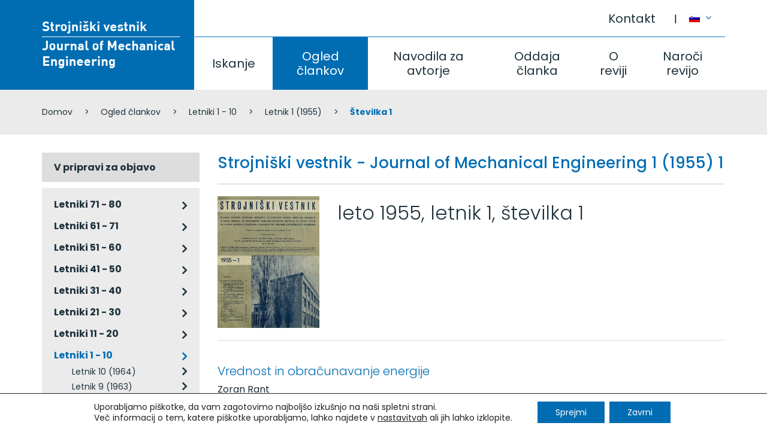

--- FILE ---
content_type: text/html; charset=UTF-8
request_url: https://www.sv-jme.eu/sl/issues/issue-1-volume-1-1955/
body_size: 105526
content:
<!DOCTYPE html>
<html lang="sl-SI" prefix="og: http://ogp.me/ns#">
<head>
<meta charset="UTF-8">
<meta name="viewport" content="width=device-width, initial-scale=1">


<title>Issue 1 Archives | Journal of Mechanical Engineering</title>
<link rel="canonical" href="https://www.sv-jme.eu/sl/issues/issue-1-volume-1-1955/" />
<meta property="og:locale" content="sl_SI" />
<meta property="og:type" content="object" />
<meta property="og:title" content="Issue 1 Archives | Journal of Mechanical Engineering" />
<meta property="og:url" content="https://www.sv-jme.eu/sl/issues/issue-1-volume-1-1955/" />
<meta property="og:site_name" content="Journal of Mechanical Engineering" />
<link rel='dns-prefetch' href='//fonts.googleapis.com' />
<link rel='dns-prefetch' href='//s.w.org' />
<link rel='stylesheet' id='theme_ns_custom-bootstrap-css'  href='https://www.sv-jme.eu/wp-content/themes/ns_theme_custom/assets/bootstrap/css/bootstrap.min.css?ver=4.8' type='text/css' media='all' />
<link rel='stylesheet' id='theme_ns_custom-custom-css'  href='https://www.sv-jme.eu/wp-content/themes/ns_theme_custom/theme.css?ver=1.2' type='text/css' media='all' />
<link rel='stylesheet' id='moove_gdpr_frontend-css'  href='https://www.sv-jme.eu/wp-content/plugins/gdpr-cookie-compliance/dist/styles/gdpr-main-nf.css?ver=4.11.1' type='text/css' media='all' />
<style id='moove_gdpr_frontend-inline-css' type='text/css'>
				#moove_gdpr_cookie_modal .moove-gdpr-modal-content .moove-gdpr-tab-main h3.tab-title, 
				#moove_gdpr_cookie_modal .moove-gdpr-modal-content .moove-gdpr-tab-main span.tab-title,
				#moove_gdpr_cookie_modal .moove-gdpr-modal-content .moove-gdpr-modal-left-content #moove-gdpr-menu li a, 
				#moove_gdpr_cookie_modal .moove-gdpr-modal-content .moove-gdpr-modal-left-content #moove-gdpr-menu li button,
				#moove_gdpr_cookie_modal .moove-gdpr-modal-content .moove-gdpr-modal-left-content .moove-gdpr-branding-cnt a,
				#moove_gdpr_cookie_modal .moove-gdpr-modal-content .moove-gdpr-modal-footer-content .moove-gdpr-button-holder a.mgbutton, 
				#moove_gdpr_cookie_modal .moove-gdpr-modal-content .moove-gdpr-modal-footer-content .moove-gdpr-button-holder button.mgbutton,
				#moove_gdpr_cookie_modal .cookie-switch .cookie-slider:after, 
				#moove_gdpr_cookie_modal .cookie-switch .slider:after, 
				#moove_gdpr_cookie_modal .switch .cookie-slider:after, 
				#moove_gdpr_cookie_modal .switch .slider:after,
				#moove_gdpr_cookie_info_bar .moove-gdpr-info-bar-container .moove-gdpr-info-bar-content p, 
				#moove_gdpr_cookie_info_bar .moove-gdpr-info-bar-container .moove-gdpr-info-bar-content p a,
				#moove_gdpr_cookie_info_bar .moove-gdpr-info-bar-container .moove-gdpr-info-bar-content a.mgbutton, 
				#moove_gdpr_cookie_info_bar .moove-gdpr-info-bar-container .moove-gdpr-info-bar-content button.mgbutton,
				#moove_gdpr_cookie_modal .moove-gdpr-modal-content .moove-gdpr-tab-main .moove-gdpr-tab-main-content h1, 
				#moove_gdpr_cookie_modal .moove-gdpr-modal-content .moove-gdpr-tab-main .moove-gdpr-tab-main-content h2, 
				#moove_gdpr_cookie_modal .moove-gdpr-modal-content .moove-gdpr-tab-main .moove-gdpr-tab-main-content h3, 
				#moove_gdpr_cookie_modal .moove-gdpr-modal-content .moove-gdpr-tab-main .moove-gdpr-tab-main-content h4, 
				#moove_gdpr_cookie_modal .moove-gdpr-modal-content .moove-gdpr-tab-main .moove-gdpr-tab-main-content h5, 
				#moove_gdpr_cookie_modal .moove-gdpr-modal-content .moove-gdpr-tab-main .moove-gdpr-tab-main-content h6,
				#moove_gdpr_cookie_modal .moove-gdpr-modal-content.moove_gdpr_modal_theme_v2 .moove-gdpr-modal-title .tab-title,
				#moove_gdpr_cookie_modal .moove-gdpr-modal-content.moove_gdpr_modal_theme_v2 .moove-gdpr-tab-main h3.tab-title, 
				#moove_gdpr_cookie_modal .moove-gdpr-modal-content.moove_gdpr_modal_theme_v2 .moove-gdpr-tab-main span.tab-title,
				#moove_gdpr_cookie_modal .moove-gdpr-modal-content.moove_gdpr_modal_theme_v2 .moove-gdpr-branding-cnt a {
				 	font-weight: inherit				}
			#moove_gdpr_cookie_modal,#moove_gdpr_cookie_info_bar,.gdpr_cookie_settings_shortcode_content{font-family:inherit}#moove_gdpr_save_popup_settings_button{background-color:#373737;color:#fff}#moove_gdpr_save_popup_settings_button:hover{background-color:#000}#moove_gdpr_cookie_info_bar .moove-gdpr-info-bar-container .moove-gdpr-info-bar-content a.mgbutton,#moove_gdpr_cookie_info_bar .moove-gdpr-info-bar-container .moove-gdpr-info-bar-content button.mgbutton{background-color:#006db3}#moove_gdpr_cookie_modal .moove-gdpr-modal-content .moove-gdpr-modal-footer-content .moove-gdpr-button-holder a.mgbutton,#moove_gdpr_cookie_modal .moove-gdpr-modal-content .moove-gdpr-modal-footer-content .moove-gdpr-button-holder button.mgbutton,.gdpr_cookie_settings_shortcode_content .gdpr-shr-button.button-green{background-color:#006db3;border-color:#006db3}#moove_gdpr_cookie_modal .moove-gdpr-modal-content .moove-gdpr-modal-footer-content .moove-gdpr-button-holder a.mgbutton:hover,#moove_gdpr_cookie_modal .moove-gdpr-modal-content .moove-gdpr-modal-footer-content .moove-gdpr-button-holder button.mgbutton:hover,.gdpr_cookie_settings_shortcode_content .gdpr-shr-button.button-green:hover{background-color:#fff;color:#006db3}#moove_gdpr_cookie_modal .moove-gdpr-modal-content .moove-gdpr-modal-close i,#moove_gdpr_cookie_modal .moove-gdpr-modal-content .moove-gdpr-modal-close span.gdpr-icon{background-color:#006db3;border:1px solid #006db3}#moove_gdpr_cookie_info_bar span.change-settings-button.focus-g,#moove_gdpr_cookie_info_bar span.change-settings-button:focus{-webkit-box-shadow:0 0 1px 3px #006db3;-moz-box-shadow:0 0 1px 3px #006db3;box-shadow:0 0 1px 3px #006db3}#moove_gdpr_cookie_modal .moove-gdpr-modal-content .moove-gdpr-modal-close i:hover,#moove_gdpr_cookie_modal .moove-gdpr-modal-content .moove-gdpr-modal-close span.gdpr-icon:hover,#moove_gdpr_cookie_info_bar span[data-href]>u.change-settings-button{color:#006db3}#moove_gdpr_cookie_modal .moove-gdpr-modal-content .moove-gdpr-modal-left-content #moove-gdpr-menu li.menu-item-selected a span.gdpr-icon,#moove_gdpr_cookie_modal .moove-gdpr-modal-content .moove-gdpr-modal-left-content #moove-gdpr-menu li.menu-item-selected button span.gdpr-icon{color:inherit}#moove_gdpr_cookie_modal .moove-gdpr-modal-content .moove-gdpr-modal-left-content #moove-gdpr-menu li a span.gdpr-icon,#moove_gdpr_cookie_modal .moove-gdpr-modal-content .moove-gdpr-modal-left-content #moove-gdpr-menu li button span.gdpr-icon{color:inherit}#moove_gdpr_cookie_modal .gdpr-acc-link{line-height:0;font-size:0;color:transparent;position:absolute}#moove_gdpr_cookie_modal .moove-gdpr-modal-content .moove-gdpr-modal-close:hover i,#moove_gdpr_cookie_modal .moove-gdpr-modal-content .moove-gdpr-modal-left-content #moove-gdpr-menu li a,#moove_gdpr_cookie_modal .moove-gdpr-modal-content .moove-gdpr-modal-left-content #moove-gdpr-menu li button,#moove_gdpr_cookie_modal .moove-gdpr-modal-content .moove-gdpr-modal-left-content #moove-gdpr-menu li button i,#moove_gdpr_cookie_modal .moove-gdpr-modal-content .moove-gdpr-modal-left-content #moove-gdpr-menu li a i,#moove_gdpr_cookie_modal .moove-gdpr-modal-content .moove-gdpr-tab-main .moove-gdpr-tab-main-content a:hover,#moove_gdpr_cookie_info_bar.moove-gdpr-dark-scheme .moove-gdpr-info-bar-container .moove-gdpr-info-bar-content a.mgbutton:hover,#moove_gdpr_cookie_info_bar.moove-gdpr-dark-scheme .moove-gdpr-info-bar-container .moove-gdpr-info-bar-content button.mgbutton:hover,#moove_gdpr_cookie_info_bar.moove-gdpr-dark-scheme .moove-gdpr-info-bar-container .moove-gdpr-info-bar-content a:hover,#moove_gdpr_cookie_info_bar.moove-gdpr-dark-scheme .moove-gdpr-info-bar-container .moove-gdpr-info-bar-content button:hover,#moove_gdpr_cookie_info_bar.moove-gdpr-dark-scheme .moove-gdpr-info-bar-container .moove-gdpr-info-bar-content span.change-settings-button:hover,#moove_gdpr_cookie_info_bar.moove-gdpr-dark-scheme .moove-gdpr-info-bar-container .moove-gdpr-info-bar-content u.change-settings-button:hover,#moove_gdpr_cookie_info_bar span[data-href]>u.change-settings-button,#moove_gdpr_cookie_info_bar.moove-gdpr-dark-scheme .moove-gdpr-info-bar-container .moove-gdpr-info-bar-content a.mgbutton.focus-g,#moove_gdpr_cookie_info_bar.moove-gdpr-dark-scheme .moove-gdpr-info-bar-container .moove-gdpr-info-bar-content button.mgbutton.focus-g,#moove_gdpr_cookie_info_bar.moove-gdpr-dark-scheme .moove-gdpr-info-bar-container .moove-gdpr-info-bar-content a.focus-g,#moove_gdpr_cookie_info_bar.moove-gdpr-dark-scheme .moove-gdpr-info-bar-container .moove-gdpr-info-bar-content button.focus-g,#moove_gdpr_cookie_info_bar.moove-gdpr-dark-scheme .moove-gdpr-info-bar-container .moove-gdpr-info-bar-content a.mgbutton:focus,#moove_gdpr_cookie_info_bar.moove-gdpr-dark-scheme .moove-gdpr-info-bar-container .moove-gdpr-info-bar-content button.mgbutton:focus,#moove_gdpr_cookie_info_bar.moove-gdpr-dark-scheme .moove-gdpr-info-bar-container .moove-gdpr-info-bar-content a:focus,#moove_gdpr_cookie_info_bar.moove-gdpr-dark-scheme .moove-gdpr-info-bar-container .moove-gdpr-info-bar-content button:focus,#moove_gdpr_cookie_info_bar.moove-gdpr-dark-scheme .moove-gdpr-info-bar-container .moove-gdpr-info-bar-content span.change-settings-button.focus-g,span.change-settings-button:focus,#moove_gdpr_cookie_info_bar.moove-gdpr-dark-scheme .moove-gdpr-info-bar-container .moove-gdpr-info-bar-content u.change-settings-button.focus-g,#moove_gdpr_cookie_info_bar.moove-gdpr-dark-scheme .moove-gdpr-info-bar-container .moove-gdpr-info-bar-content u.change-settings-button:focus{color:#006db3}#moove_gdpr_cookie_modal.gdpr_lightbox-hide{display:none}#moove_gdpr_cookie_info_bar .moove-gdpr-info-bar-container .moove-gdpr-info-bar-content a.mgbutton,#moove_gdpr_cookie_info_bar .moove-gdpr-info-bar-container .moove-gdpr-info-bar-content button.mgbutton,#moove_gdpr_cookie_modal .moove-gdpr-modal-content .moove-gdpr-modal-footer-content .moove-gdpr-button-holder a.mgbutton,#moove_gdpr_cookie_modal .moove-gdpr-modal-content .moove-gdpr-modal-footer-content .moove-gdpr-button-holder button.mgbutton,.gdpr-shr-button,#moove_gdpr_cookie_info_bar .moove-gdpr-infobar-close-btn{border-radius:0}
</style>
<link rel='stylesheet' id='poppins-css'  href='//fonts.googleapis.com/css?family=Poppins%3A300%2Cregular%2C500%2C600%2C700&#038;subset=latin%2Clatin-ext&#038;ver=2.6.14' type='text/css' media='all' />
<link rel='stylesheet' id='kc-general-css'  href='https://www.sv-jme.eu/wp-content/plugins/kingcomposer/assets/frontend/css/kingcomposer.min.css?ver=2.6.14' type='text/css' media='all' />
<link rel='stylesheet' id='kc-animate-css'  href='https://www.sv-jme.eu/wp-content/plugins/kingcomposer/assets/css/animate.css?ver=2.6.14' type='text/css' media='all' />
<link rel='stylesheet' id='kc-icon-1-css'  href='https://www.sv-jme.eu/wp-content/plugins/kingcomposer/assets/css/icons.css?ver=2.6.14' type='text/css' media='all' />
<script type='text/javascript' src='https://www.sv-jme.eu/wp-includes/js/jquery/jquery.js?ver=1.12.4'></script>
<script type='text/javascript' src='https://www.sv-jme.eu/wp-includes/js/jquery/jquery-migrate.min.js?ver=1.4.1'></script>
<script type="text/javascript">var kc_script_data={ajax_url:"https://www.sv-jme.eu/wp-admin/admin-ajax.php"}</script><meta name="generator" content="WPML ver:3.8.1 stt:1,47;" />
					<link rel="shortcut icon" href="https://www.sv-jme.eu/wp-content/themes/ns_theme_custom/favicon.ico">
			
<script>var ajaxurl = "https://www.sv-jme.eu/wp-admin/admin-ajax.php?lang=sl";</script><meta name="format-detection" content="telephone=no">
</head>

<body class="kc-css-system">

<div class="ns_mobile_menu">
	<div class="ns_mobile_menu-inner">
		<button class="ns_mobile_menu-close"></button>
		<script type="text/javascript">
			jQuery(document).ready(function($){
				$('.ns_mobile_menu-close').on('click', function(){
					$('.ns_mobile_menu').slideUp();
					$('html > body').on('scroll touchmove mousewheel', function(e){
					  $("body").css("overflow-y", "auto");
					});
					return false;
				});
				$('.ns_mobile_menu-open').on('click', function(){
					$('.ns_mobile_menu').slideDown();
					$('html > body').on('scroll touchmove mousewheel', function(e){
					  $("body").css("overflow-y", "hidden");
					});
					return false;
				});
			});
		</script>
				<style type="text/css"></style><section class="kc-elm kc-css-372553 kc_row"><div class="kc-row-container  kc-container"><div class="kc-wrap-columns"><div class="kc-elm kc-css-280543 kc_col-sm-12 kc_column kc_col-sm-12"><div class="kc-col-container">			<div class="ns_menu ns_menu-treeview">
				<ul class="ns_menu-ul">
					<li class=""><a href="https://www.sv-jme.eu/sl/">Domov</a></li><li class=""><a href="https://www.sv-jme.eu/sl/iskanje/">Iskanje</a></li><li class=" active"><a href="https://www.sv-jme.eu/sl/ogled-clankov/">Ogled člankov</a></li><li class=""><a href="https://www.sv-jme.eu/sl/navodila-za-avtorje/">Navodila za avtorje</a></li><li class=""><a href="https://www.sv-jme.eu/sl/oddaja-clanka/">Oddaja članka</a></li><li class=""><a href="https://www.sv-jme.eu/sl/o-reviji/">O reviji</a><ul>		<li class="">
			<a title="" href="https://www.sv-jme.eu/sl/o-reviji/o-reviji/" style="">
				O reviji			</a>
		<ul>		<li class="">
			<a title="" href="https://www.sv-jme.eu/sl/o-reviji/o-reviji/baze-podatkov/" style="">
				Baze podatkov			</a>
		</li>		<li class="">
			<a title="" href="https://www.sv-jme.eu/sl/o-reviji/o-reviji/urednistvo-kontakt/" style="">
				Uredništvo / kontakt			</a>
		</li>		<li class="">
			<a title="" href="https://www.sv-jme.eu/sl/o-reviji/o-reviji/splosni-podatki/" style="">
				Splošni podatki			</a>
		</li>		<li class="">
			<a title="" href="https://www.sv-jme.eu/sl/o-reviji/o-reviji/mednarodni-uo/" style="">
				Mednarodni UO			</a>
		</li>		<li class="">
			<a title="" href="https://www.sv-jme.eu/sl/o-reviji/o-reviji/izdajateljski-svet/" style="">
				Izdajateljski svet			</a>
		</li>		<li class="">
			<a title="" href="https://www.sv-jme.eu/sl/o-reviji/o-reviji/recenzenti/" style="">
				Recenzenti			</a>
		</li></ul></li>		<li class="">
			<a title="" href="https://www.sv-jme.eu/sl/o-reviji/metrike-revije/" style="">
				Metrike revije			</a>
		<ul>		<li class="">
			<a title="" href="https://www.sv-jme.eu/sl/o-reviji/metrike-revije/vpliv/" style="">
				Vpliv			</a>
		</li>		<li class="">
			<a title="" href="https://www.sv-jme.eu/sl/o-reviji/metrike-revije/hitrost/" style="">
				Hitrost			</a>
		</li></ul></li></ul></li><li class=""><a href="https://www.sv-jme.eu/sl/naroci-revijo/">Naroči revijo</a></li><li class=""><a href="https://www.sv-jme.eu/sl/kontakt/">Kontakt</a></li>				</ul>
			</div>
		</div></div></div></div></section>	</div>
</div>
<button class="ns_mobile_menu-open"><i class="fa fa-bars" aria-hidden="true"></i></button>

<div class="ns_mobile_header">
	</div>

<style type="text/css">body.kc-css-system .kc-css-531317{height: 150px;}body.kc-css-system .kc-css-455224{padding-top: 35px;border-right: 1px solid #ffffff;;height: 150px;}body.kc-css-system .kc-css-524656{text-align: left;}body.kc-css-system .kc-css-130624{;height: 61px;}body.kc-css-system .kc-css-64097{;}body.kc-css-system .kc-css-914741{;}body.kc-css-system .kc-css-591199{height: 89px;}body.kc-css-system .kc-css-7392{padding-left: 0px;;}body.kc-css-system .kc-css-7392 .kc-col-inner-container{border-top: 1px solid #017dc3;;}body.kc-css-system .kc-css-114406{background: #ebebeb;padding-top: 15px;padding-bottom: 15px;}@media only screen and (min-width: 768px) and (max-width: 5000px){body.kc-css-system .kc-css-455224{width: 23.1%;}body.kc-css-system .kc-css-682436{width: 76.89%;}body.kc-css-system .kc-css-64097{width: 90%;}body.kc-css-system .kc-css-914741{width: 10%;}body.kc-css-system .kc-css-7392{width: 100%;}}@media only screen and (max-width: 767px){body.kc-css-system .kc-css-682436{display: none;}body.kc-css-system .kc-css-114406{display: none;}}</style><section class="kc-elm kc-css-531317 kc_row kc-section-header"><div class="kc-row-container  kc-container"><div class="kc-wrap-columns"><div class="kc-elm kc-css-455224 kc_col-sm-3 kc_column kc_col-sm-3"><div class="kc-col-container"><div class="kc-elm kc-css-524656 kc_shortcode kc_single_image">

        <a  href="https://www.sv-jme.eu/sl" title="" target="_self">
        <img src="https://www.sv-jme.eu/wp-content/uploads/2017/07/logo.png" class="" alt="Strojniški vestnik, Journal of Mechanical Engineering - Logo" />    </a>
    </div>
</div></div><div class="kc-elm kc-css-682436 kc_col-sm-9 kc_column kc_col-sm-9"><div class="kc-col-container"><div class="kc-elm kc-css-130624 kc_row kc_row_inner"><div class="kc-elm kc-css-64097 kc_col-sm-11 kc_column_inner kc_col-sm-11"><div class="kc_wrapper kc-col-inner-container">			<div class="ns_menu pull-right">
				<ul class="ns_menu-ul">
					<li class=""><a href="https://www.sv-jme.eu/sl/kontakt/">Kontakt</a></li>				</ul>
			</div>
		</div></div><div class="kc-elm kc-css-914741 kc_col-sm-1 kc_column_inner kc_col-sm-1"><div class="kc_wrapper kc-col-inner-container">			<div class="ns_vc_lang_menu">
				<a href="#" id="dropdown-1" data-toggle="dropdown" aria-expanded="true" title="Slovenščina">
					<img src="https://www.sv-jme.eu/wp-content/plugins/sitepress-multilingual-cms/res/flags/sl.png" alt="Slovenščina">
										<i class="fa fa-angle-down"></i>
				</a>
				<ul class="dropdown-menu" role="menu" aria-labelledby="dropdown-1">
											<li role="presentation">
							<a title="English" href="https://www.sv-jme.eu/issues/issue-1-volume-1-1955/" role="menuitem" tabindex="-1">
								<img src="https://www.sv-jme.eu/wp-content/plugins/sitepress-multilingual-cms/res/flags/en.png" alt="English">
															</a>
						</li>
									</ul>
			</div>
		</div></div></div><div class="kc-elm kc-css-591199 kc_row kc_row_inner"><div class="kc-elm kc-css-7392 kc_col-sm-12 kc_column_inner kc_col-sm-12"><div class="kc_wrapper kc-col-inner-container">			<div class="ns_menu ">
				<ul class="ns_menu-ul">
					<li class=""><a href="https://www.sv-jme.eu/sl/iskanje/">Iskanje</a></li><li class=" active"><a href="https://www.sv-jme.eu/sl/ogled-clankov/">Ogled člankov</a></li><li class=""><a href="https://www.sv-jme.eu/sl/navodila-za-avtorje/">Navodila za avtorje</a></li><li class=""><a href="https://www.sv-jme.eu/sl/oddaja-clanka/">Oddaja članka</a></li><li class=""><a href="https://www.sv-jme.eu/sl/o-reviji/">O reviji</a></li><li class=""><a href="https://www.sv-jme.eu/sl/naroci-revijo/">Naroči revijo</a></li>				</ul>
			</div>
		</div></div></div></div></div></div></div></section><section class="kc-elm kc-css-114406 kc_row"><div class="kc-row-container  kc-container"><div class="kc-wrap-columns"><div class="kc-elm kc-css-440196 kc_col-sm-12 kc_column kc_col-sm-12"><div class="kc-col-container">			<div class="ns_vc_breadcrumbs">
				    	<ul class="breadcrumb">
    		<li>
		<span prefix="v: http://rdf.data-vocabulary.org/#">
			<span typeof="v:Breadcrumb"><a href="https://www.sv-jme.eu/sl" rel="v:url" property="v:title">Domov</a></span> </li><li> <span typeof="v:Breadcrumb"><a href="https://www.sv-jme.eu/sl/ogled-clankov/" rel="v:url" property="v:title">Ogled člankov</a></span> </li><li> <span typeof="v:Breadcrumb"><a href="https://www.sv-jme.eu/sl/issues/volumes-1-10/" rel="v:url" property="v:title">Letniki 1 - 10</a></span> </li><li> <span typeof="v:Breadcrumb"><a href="https://www.sv-jme.eu/sl/issues/volume-1-1955/" rel="v:url" property="v:title">Letnik 1 (1955)</a></span> </li><li> <span typeof="v:Breadcrumb"><span class="breadcrumb_last" property="v:title">Številka 1</span></span>
		</span></li>
    	</ul>
    			</div>
		</div></div></div></div></section><style type="text/css">body.kc-css-system .kc-css-791010{padding-top: 30px;padding-bottom: 30px;}@media only screen and (min-width: 768px) and (max-width: 5000px){body.kc-css-system .kc-css-733551{width: 25%;}body.kc-css-system .kc-css-419312{width: 75%;}}@media only screen and (max-width: 999px){body.kc-css-system .kc-css-733551{width: 35%;}body.kc-css-system .kc-css-419312{width: 65%;}}@media only screen and (max-width: 767px){body.kc-css-system .kc-css-733551{width: 100%;}body.kc-css-system .kc-css-419312{width: 100%;}}</style><section class="kc-elm kc-css-791010 kc_row"><div class="kc-row-container  kc-container"><div class="kc-wrap-columns"><div class="kc-elm kc-css-733551 kc_col-sm-3 kc_column kc_col-sm-3"><div class="kc-col-container">			<div class="ns_menu ns_menu-responsive ns_menu-treeview ns_menu-issues">
				<ul class="ns_menu-ul">
					<li class=""><a href="https://www.sv-jme.eu/sl/issues/articles-in-press/">V pripravi za objavo</a></li><li class=""><a href="https://www.sv-jme.eu/sl/issues/volumes-71-80/">Letniki 71 - 80</a><ul><li class=""><a href="https://www.sv-jme.eu/sl/issues/volume-71-2025/">Letnik 71 (2025)</a><ul><li class=""><a href="https://www.sv-jme.eu/sl/issues/issue-11-12-volume-71-2025/">Številka 11-12</a></li><li class=""><a href="https://www.sv-jme.eu/sl/issues/issue-9-10-volume-71-2025/">Številka 9-10</a></li><li class=""><a href="https://www.sv-jme.eu/sl/issues/issue-7-8-volume-71-2025/">Številka 7-8</a></li><li class=""><a href="https://www.sv-jme.eu/sl/issues/issue-5-6-volume-71-2025/">Številka 5-6</a></li><li class=""><a href="https://www.sv-jme.eu/sl/issues/issue-3-4-volume-71-2025/">Številka 3-4</a></li><li class=""><a href="https://www.sv-jme.eu/sl/issues/issue-1-2-volume-71-2025/">Številka 1-2</a></li></ul></li></ul></li><li class=""><a href="https://www.sv-jme.eu/sl/issues/volumes-61-70/">Letniki 61 - 71</a><ul><li class=""><a href="https://www.sv-jme.eu/sl/issues/volume-70-2024/">Letnik 70 (2024)</a><ul><li class=""><a href="https://www.sv-jme.eu/sl/issues/issue-11-12-volume-70-2024/">Številka 11-12</a></li><li class=""><a href="https://www.sv-jme.eu/sl/issues/issue-9-10-volume-70-2024/">Številka 9-10</a></li><li class=""><a href="https://www.sv-jme.eu/sl/issues/issue-7-8-volume-70-2024/">Številka 7-8</a></li><li class=""><a href="https://www.sv-jme.eu/sl/issues/issue-5-6-volume-70-2024/">Številka 5-6</a></li><li class=""><a href="https://www.sv-jme.eu/sl/issues/issue-3-4-volume-70-2024/">Številka 3-4</a></li><li class=""><a href="https://www.sv-jme.eu/sl/issues/issue-1-2-volume-70-2024/">Številka 1-2</a></li></ul></li><li class=""><a href="https://www.sv-jme.eu/sl/issues/volume-69-2023/">Letnik 69 (2023)</a><ul><li class=""><a href="https://www.sv-jme.eu/sl/issues/issue-11-12-volume-69-2023/">Številka 11-12</a></li><li class=""><a href="https://www.sv-jme.eu/sl/issues/issue-9-10-volume-69-2023/">Številka 9-10</a></li><li class=""><a href="https://www.sv-jme.eu/sl/issues/issue-7-8-volume-69-2023/">Številka 7-8</a></li><li class=""><a href="https://www.sv-jme.eu/sl/issues/issue-5-6-volume-69-2023/">Številka 5-6</a></li><li class=""><a href="https://www.sv-jme.eu/sl/issues/issue-3-4-volume-69-2023/">Številka 3-4</a></li><li class=""><a href="https://www.sv-jme.eu/sl/issues/issue-1-2-volume-69-2023/">Številka 1-2</a></li></ul></li><li class=""><a href="https://www.sv-jme.eu/sl/issues/volume-68-2022/">Letnik 68 (2022)</a><ul><li class=""><a href="https://www.sv-jme.eu/sl/issues/issue-12-volume-68-2022/">Številka 12</a></li><li class=""><a href="https://www.sv-jme.eu/sl/issues/issue-11-volume-68-2022/">Številka 11</a></li><li class=""><a href="https://www.sv-jme.eu/sl/issues/issue-10-volume-68-2022/">Številka 10</a></li><li class=""><a href="https://www.sv-jme.eu/sl/issues/issue-9-volume-68-2022/">Številka 9</a></li><li class=""><a href="https://www.sv-jme.eu/sl/issues/issue-7-8-volume-68-2022/">Številka 7-8</a></li><li class=""><a href="https://www.sv-jme.eu/sl/issues/issue-6-volume-68-2022/">Številka 6</a></li><li class=""><a href="https://www.sv-jme.eu/sl/issues/issue-5-volume-68-2022/">Številka 5</a></li><li class=""><a href="https://www.sv-jme.eu/sl/issues/issue-4-volume-68-2022/">Številka 4</a></li><li class=""><a href="https://www.sv-jme.eu/sl/issues/issue-3-volume-68-2022/">Številka 3</a></li><li class=""><a href="https://www.sv-jme.eu/sl/issues/issue-2-volume-68-2022/">Številka 2</a></li><li class=""><a href="https://www.sv-jme.eu/sl/issues/issue-1-volume-68-2022/">Številka 1</a></li></ul></li><li class=""><a href="https://www.sv-jme.eu/sl/issues/volume-67-2021/">Letnik 67 (2021)</a><ul><li class=""><a href="https://www.sv-jme.eu/sl/issues/issue-12-volume-67-2021/">Številka 12</a></li><li class=""><a href="https://www.sv-jme.eu/sl/issues/issue-11-volume-67-2021/">Številka 11</a></li><li class=""><a href="https://www.sv-jme.eu/sl/issues/issue-10-volume-67-2021/">Številka 10</a></li><li class=""><a href="https://www.sv-jme.eu/sl/issues/issue-9-volume-67-2021/">Številka 9</a></li><li class=""><a href="https://www.sv-jme.eu/sl/issues/issue-7-8-volume-67-2021/">Številka 7-8</a></li><li class=""><a href="https://www.sv-jme.eu/sl/issues/issue-6-volume-67-2021/">Številka 6</a></li><li class=""><a href="https://www.sv-jme.eu/sl/issues/issue-5-volume-67-2021/">Številka 5</a></li><li class=""><a href="https://www.sv-jme.eu/sl/issues/issue-4-volume-67-2021/">Številka 4</a></li><li class=""><a href="https://www.sv-jme.eu/sl/issues/issue-3-volume-67-2021/">Številka 3</a></li><li class=""><a href="https://www.sv-jme.eu/sl/issues/issue-1-2-volume-67-2021/">Številka 1-2</a></li></ul></li><li class=""><a href="https://www.sv-jme.eu/sl/issues/volume-66-2020/">Letnik 66 (2020)</a><ul><li class=""><a href="https://www.sv-jme.eu/sl/issues/issue-12-volume-66-2020/">Številka 12</a></li><li class=""><a href="https://www.sv-jme.eu/sl/issues/issue-11-volume-66-2020/">Številka 11</a></li><li class=""><a href="https://www.sv-jme.eu/sl/issues/issue-10-volume-66-2020/">Številka 10</a></li><li class=""><a href="https://www.sv-jme.eu/sl/issues/issue-9-volume-66-2020/">Številka 9</a></li><li class=""><a href="https://www.sv-jme.eu/sl/issues/issue-7-8-volume-66-2020/">Številka 7-8</a></li><li class=""><a href="https://www.sv-jme.eu/sl/issues/issue-6-volume-66-2020/">Številka 6</a></li><li class=""><a href="https://www.sv-jme.eu/sl/issues/issue-5-volume-66-2020/">Številka 5</a></li><li class=""><a href="https://www.sv-jme.eu/sl/issues/issue-4-volume-66-2020/">Številka 4</a></li><li class=""><a href="https://www.sv-jme.eu/sl/issues/issue-3-volume-66-2020/">Številka 3</a></li><li class=""><a href="https://www.sv-jme.eu/sl/issues/issue-2-volume-66-2020/">Številka 2</a></li><li class=""><a href="https://www.sv-jme.eu/sl/issues/issue-1-volume-66-2020/">Številka 1</a></li></ul></li><li class=""><a href="https://www.sv-jme.eu/sl/issues/volume-65-2019/">Letnik 65 (2019)</a><ul><li class=""><a href="https://www.sv-jme.eu/sl/issues/issue-11-12-volume-65-2019/">Številka 11-12</a></li><li class=""><a href="https://www.sv-jme.eu/sl/issues/issue-10-volume-65-2019/">Številka 10</a></li><li class=""><a href="https://www.sv-jme.eu/sl/issues/issue-9-volume-65-2019/">Številka 9</a></li><li class=""><a href="https://www.sv-jme.eu/sl/issues/issue-7-8-volume-65-2019/">Številka 7-8</a></li><li class=""><a href="https://www.sv-jme.eu/sl/issues/issue-6-volume-65-2019/">Številka 6</a></li><li class=""><a href="https://www.sv-jme.eu/sl/issues/issue-5-volume-65-2019/">Številka 5</a></li><li class=""><a href="https://www.sv-jme.eu/sl/issues/issue-4-volume-65-2019/">Številka 4</a></li><li class=""><a href="https://www.sv-jme.eu/sl/issues/issue-3-volume-65-2019/">Številka 3</a></li><li class=""><a href="https://www.sv-jme.eu/sl/issues/issue-2-volume-65-2019/">Številka 2</a></li><li class=""><a href="https://www.sv-jme.eu/sl/issues/issue-1-volume-65-2019/">Številka 1</a></li></ul></li><li class=""><a href="https://www.sv-jme.eu/sl/issues/volume-64-2018/">Letnik 64 (2018)</a><ul><li class=""><a href="https://www.sv-jme.eu/sl/issues/issue-12-volume-64-2018/">Številka 12</a></li><li class=""><a href="https://www.sv-jme.eu/sl/issues/issue-11-volume-64-2018/">Številka 11</a></li><li class=""><a href="https://www.sv-jme.eu/sl/issues/issue-10-volume-64-2018/">Številka 10</a></li><li class=""><a href="https://www.sv-jme.eu/sl/issues/issue-9-volume-64-2018/">Številka 9</a></li><li class=""><a href="https://www.sv-jme.eu/sl/issues/issue-7-8-volume-64-2018/">Številka 7-8</a></li><li class=""><a href="https://www.sv-jme.eu/sl/issues/issue-6-volume-64-2018/">Številka 6</a></li><li class=""><a href="https://www.sv-jme.eu/sl/issues/issue-5-volume-64-2018/">Številka 5</a></li><li class=""><a href="https://www.sv-jme.eu/sl/issues/issue-4-volume-64-2018/">Številka 4</a></li><li class=""><a href="https://www.sv-jme.eu/sl/issues/issue-3-volume-64-2018/">Številka 3</a></li><li class=""><a href="https://www.sv-jme.eu/sl/issues/issue-2-volume-64-2018/">Številka 2</a></li><li class=""><a href="https://www.sv-jme.eu/sl/issues/issue-1-volume-64-2018/">Številka 1</a></li></ul></li><li class=""><a href="https://www.sv-jme.eu/sl/issues/volume-63-2017/">Letnik 63 (2017)</a><ul><li class=""><a href="https://www.sv-jme.eu/sl/issues/issue-12-volume-63-2017/">Številka 12</a></li><li class=""><a href="https://www.sv-jme.eu/sl/issues/issue-11-volume-63-2017/">Številka 11</a></li><li class=""><a href="https://www.sv-jme.eu/sl/issues/issue-10-volume-63-2017/">Številka 10</a></li><li class=""><a href="https://www.sv-jme.eu/sl/issues/issue-9-volume-63-2017/">Številka 9</a></li><li class=""><a href="https://www.sv-jme.eu/sl/issues/issue-7-8-volume-63-2017/">Številka 7-8</a></li><li class=""><a href="https://www.sv-jme.eu/sl/issues/issue-6-volume-63-2017/">Številka 6</a></li><li class=""><a href="https://www.sv-jme.eu/sl/issues/issue-5-volume-63-2017/">Številka 5</a></li><li class=""><a href="https://www.sv-jme.eu/sl/issues/issue-4-volume-63-2017/">Številka 4</a></li><li class=""><a href="https://www.sv-jme.eu/sl/issues/issue-3-volume-63-2017/">Številka 3</a></li><li class=""><a href="https://www.sv-jme.eu/sl/issues/issue-2-volume-63-2017/">Številka 2</a></li><li class=""><a href="https://www.sv-jme.eu/sl/issues/issue-1-volume-63-2017/">Številka 1</a></li></ul></li><li class=""><a href="https://www.sv-jme.eu/sl/issues/volume-62-2016/">Letnik 62 (2016)</a><ul><li class=""><a href="https://www.sv-jme.eu/sl/issues/issue-12-volume-62-2016/">Številka 12</a></li><li class=""><a href="https://www.sv-jme.eu/sl/issues/issue-11-volume-62-2016/">Številka 11</a></li><li class=""><a href="https://www.sv-jme.eu/sl/issues/issue-10-volume-62-2016/">Številka 10</a></li><li class=""><a href="https://www.sv-jme.eu/sl/issues/issue-9-volume-62-2016/">Številka 9</a></li><li class=""><a href="https://www.sv-jme.eu/sl/issues/issue-7-8-volume-62-2016/">Številka 7-8</a></li><li class=""><a href="https://www.sv-jme.eu/sl/issues/issue-6-volume-62-2016/">Številka 6</a></li><li class=""><a href="https://www.sv-jme.eu/sl/issues/issue-5-volume-62-2016/">Številka 5</a></li><li class=""><a href="https://www.sv-jme.eu/sl/issues/issue-4-volume-62-2016/">Številka 4</a></li><li class=""><a href="https://www.sv-jme.eu/sl/issues/issue-3-volume-62-2016/">Številka 3</a></li><li class=""><a href="https://www.sv-jme.eu/sl/issues/issue-2-volume-62-2016/">Številka 2</a></li><li class=""><a href="https://www.sv-jme.eu/sl/issues/issue-1-volume-62-2016/">Številka 1</a></li></ul></li><li class=""><a href="https://www.sv-jme.eu/sl/issues/volume-61-2015/">Letnik 61 (2015)</a><ul><li class=""><a href="https://www.sv-jme.eu/sl/issues/issue-12-volume-61-2015/">Številka 12</a></li><li class=""><a href="https://www.sv-jme.eu/sl/issues/issue-11-volume-61-2015/">Številka 11</a></li><li class=""><a href="https://www.sv-jme.eu/sl/issues/issue-10-volume-61-2015/">Številka 10</a></li><li class=""><a href="https://www.sv-jme.eu/sl/issues/issue-9-volume-61-2015/">Številka 9</a></li><li class=""><a href="https://www.sv-jme.eu/sl/issues/issue-7-8-volume-61-2015/">Številka 7-8</a></li><li class=""><a href="https://www.sv-jme.eu/sl/issues/issue-6-volume-61-2015/">Številka 6</a></li><li class=""><a href="https://www.sv-jme.eu/sl/issues/issue-5-volume-61-2015/">Številka 5</a></li><li class=""><a href="https://www.sv-jme.eu/sl/issues/issue-4-volume-61-2015/">Številka 4</a></li><li class=""><a href="https://www.sv-jme.eu/sl/issues/issue-3-volume-61-2015/">Številka 3</a></li><li class=""><a href="https://www.sv-jme.eu/sl/issues/issue-2-volume-61-2015/">Številka 2</a></li><li class=""><a href="https://www.sv-jme.eu/sl/issues/issue-1-volume-61-2015/">Številka 1</a></li></ul></li></ul></li><li class=""><a href="https://www.sv-jme.eu/sl/issues/volumes-51-60/">Letniki 51 - 60</a><ul><li class=""><a href="https://www.sv-jme.eu/sl/issues/volume-60-2014/">Letnik 60 (2014)</a><ul><li class=""><a href="https://www.sv-jme.eu/sl/issues/issue-12-volume-60-2014/">Številka 12</a></li><li class=""><a href="https://www.sv-jme.eu/sl/issues/issue-11-volume-60-2014/">Številka 11</a></li><li class=""><a href="https://www.sv-jme.eu/sl/issues/issue-10-volume-60-2014/">Številka 10</a></li><li class=""><a href="https://www.sv-jme.eu/sl/issues/issue-9-volume-60-2014/">Številka 9</a></li><li class=""><a href="https://www.sv-jme.eu/sl/issues/issue-7-8-volume-60-2014/">Številka 7-8</a></li><li class=""><a href="https://www.sv-jme.eu/sl/issues/issue-6-volume-60-2014/">Številka 6</a></li><li class=""><a href="https://www.sv-jme.eu/sl/issues/issue-5-volume-60-2014/">Številka 5</a></li><li class=""><a href="https://www.sv-jme.eu/sl/issues/issue-4-volume-60-2014/">Številka 4</a></li><li class=""><a href="https://www.sv-jme.eu/sl/issues/issue-3-volume-60-2014/">Številka 3</a></li><li class=""><a href="https://www.sv-jme.eu/sl/issues/issue-2-volume-60-2014/">Številka 2</a></li><li class=""><a href="https://www.sv-jme.eu/sl/issues/issue-1-volume-60-2014/">Številka 1</a></li></ul></li><li class=""><a href="https://www.sv-jme.eu/sl/issues/volume-59-2013/">Letnik 59 (2013)</a><ul><li class=""><a href="https://www.sv-jme.eu/sl/issues/issue-12/">Številka 12</a></li><li class=""><a href="https://www.sv-jme.eu/sl/issues/issue-11/">Številka 11</a></li><li class=""><a href="https://www.sv-jme.eu/sl/issues/issue-10/">Številka 10</a></li><li class=""><a href="https://www.sv-jme.eu/sl/issues/issue-9/">Številka 9</a></li><li class=""><a href="https://www.sv-jme.eu/sl/issues/issue-7-8/">Številka 7-8</a></li><li class=""><a href="https://www.sv-jme.eu/sl/issues/issue-6/">Številka 6</a></li><li class=""><a href="https://www.sv-jme.eu/sl/issues/issue-5/">Številka 5</a></li><li class=""><a href="https://www.sv-jme.eu/sl/issues/issue-4/">Številka 4</a></li><li class=""><a href="https://www.sv-jme.eu/sl/issues/issue-3/">Številka 3</a></li><li class=""><a href="https://www.sv-jme.eu/sl/issues/issue-2/">Številka 2</a></li><li class=""><a href="https://www.sv-jme.eu/sl/issues/issue-1/">Številka 1</a></li></ul></li><li class=""><a href="https://www.sv-jme.eu/sl/issues/volume-58-2012/">Letnik 58 (2012)</a><ul><li class=""><a href="https://www.sv-jme.eu/sl/issues/issue-12-volume-58-2012/">Številka 12</a></li><li class=""><a href="https://www.sv-jme.eu/sl/issues/issue-11-volume-58-2012/">Številka 11</a></li><li class=""><a href="https://www.sv-jme.eu/sl/issues/issue-10-volume-58-2012/">Številka 10</a></li><li class=""><a href="https://www.sv-jme.eu/sl/issues/issue-9-volume-58-2012/">Številka 9</a></li><li class=""><a href="https://www.sv-jme.eu/sl/issues/issue-7-8-volume-58-2012/">Številka 7-8</a></li><li class=""><a href="https://www.sv-jme.eu/sl/issues/issue-6-volume-58-2012/">Številka 6</a></li><li class=""><a href="https://www.sv-jme.eu/sl/issues/issue-5-volume-58-2012/">Številka 5</a></li><li class=""><a href="https://www.sv-jme.eu/sl/issues/issue-4-volume-58-2012/">Številka 4</a></li><li class=""><a href="https://www.sv-jme.eu/sl/issues/issue-3-volume-58-2012/">Številka 3</a></li><li class=""><a href="https://www.sv-jme.eu/sl/issues/issue-2-volume-58-2012/">Številka 2</a></li><li class=""><a href="https://www.sv-jme.eu/sl/issues/issue-1-volume-58-2012/">Številka 1</a></li></ul></li><li class=""><a href="https://www.sv-jme.eu/sl/issues/volume-57-2011/">Letnik 57 (2011)</a><ul><li class=""><a href="https://www.sv-jme.eu/sl/issues/issue-12-volume-57-2011/">Številka 12</a></li><li class=""><a href="https://www.sv-jme.eu/sl/issues/issue-11-volume-57-2011/">Številka 11</a></li><li class=""><a href="https://www.sv-jme.eu/sl/issues/issue-10-volume-57-2011/">Številka 10</a></li><li class=""><a href="https://www.sv-jme.eu/sl/issues/issue-9-volume-57-2011/">Številka 9</a></li><li class=""><a href="https://www.sv-jme.eu/sl/issues/issue-7-8-volume-57-2011/">Številka 7-8</a></li><li class=""><a href="https://www.sv-jme.eu/sl/issues/issue-6-volume-57-2011/">Številka 6</a></li><li class=""><a href="https://www.sv-jme.eu/sl/issues/issue-5-volume-57-2011/">Številka 5</a></li><li class=""><a href="https://www.sv-jme.eu/sl/issues/issue-4-volume-57-2011/">Številka 4</a></li><li class=""><a href="https://www.sv-jme.eu/sl/issues/issue-3-volume-57-2011/">Številka 3</a></li><li class=""><a href="https://www.sv-jme.eu/sl/issues/issue-2-volume-57-2011/">Številka 2</a></li><li class=""><a href="https://www.sv-jme.eu/sl/issues/issue-1-volume-57-2011/">Številka 1</a></li></ul></li><li class=""><a href="https://www.sv-jme.eu/sl/issues/volume-56-2010/">Letnik 56 (2010)</a><ul><li class=""><a href="https://www.sv-jme.eu/sl/issues/issue-12-volume-56-2010/">Številka 12</a></li><li class=""><a href="https://www.sv-jme.eu/sl/issues/issue-11-volume-56-2010/">Številka 11</a></li><li class=""><a href="https://www.sv-jme.eu/sl/issues/issue-10-volume-56-2010/">Številka 10</a></li><li class=""><a href="https://www.sv-jme.eu/sl/issues/issue-9-volume-56-2010/">Številka 9</a></li><li class=""><a href="https://www.sv-jme.eu/sl/issues/issue-7-8-volume-56-2010/">Številka 7-8</a></li><li class=""><a href="https://www.sv-jme.eu/sl/issues/issue-6-volume-56-2010/">Številka 6</a></li><li class=""><a href="https://www.sv-jme.eu/sl/issues/issue-5-volume-56-2010/">Številka 5</a></li><li class=""><a href="https://www.sv-jme.eu/sl/issues/issue-4-volume-56-2010/">Številka 4</a></li><li class=""><a href="https://www.sv-jme.eu/sl/issues/issue-3-volume-56-2010/">Številka 3</a></li><li class=""><a href="https://www.sv-jme.eu/sl/issues/issue-2-volume-56-2010/">Številka 2</a></li><li class=""><a href="https://www.sv-jme.eu/sl/issues/issue-1-volume-56-2010/">Številka 1</a></li></ul></li><li class=""><a href="https://www.sv-jme.eu/sl/issues/volume-55-2009/">Letnik 55 (2009)</a><ul><li class=""><a href="https://www.sv-jme.eu/sl/issues/issue-12-volume-55-2009/">Številka 12</a></li><li class=""><a href="https://www.sv-jme.eu/sl/issues/issue-11-volume-55-2009/">Številka 11</a></li><li class=""><a href="https://www.sv-jme.eu/sl/issues/issue-10-volume-55-2009/">Številka 10</a></li><li class=""><a href="https://www.sv-jme.eu/sl/issues/issue-9-volume-55-2009/">Številka 9</a></li><li class=""><a href="https://www.sv-jme.eu/sl/issues/issue-7-8-volume-55-2009/">Številka 7-8</a></li><li class=""><a href="https://www.sv-jme.eu/sl/issues/issue-6-volume-55-2009/">Številka 6</a></li><li class=""><a href="https://www.sv-jme.eu/sl/issues/issue-5-volume-55-2009/">Številka 5</a></li><li class=""><a href="https://www.sv-jme.eu/sl/issues/issue-4-volume-55-2009/">Številka 4</a></li><li class=""><a href="https://www.sv-jme.eu/sl/issues/issue-3-volume-55-2009/">Številka 3</a></li><li class=""><a href="https://www.sv-jme.eu/sl/issues/issue-2-volume-55-2009/">Številka 2</a></li><li class=""><a href="https://www.sv-jme.eu/sl/issues/issue-1-volume-55-2009/">Številka 1</a></li></ul></li><li class=""><a href="https://www.sv-jme.eu/sl/issues/volume-54-2008/">Letnik 54 (2008)</a><ul><li class=""><a href="https://www.sv-jme.eu/sl/issues/issue-12-volume-54-2008/">Številka 12</a></li><li class=""><a href="https://www.sv-jme.eu/sl/issues/issue-11-volume-54-2008/">Številka 11</a></li><li class=""><a href="https://www.sv-jme.eu/sl/issues/issue-10-volume-54-2008/">Številka 10</a></li><li class=""><a href="https://www.sv-jme.eu/sl/issues/issue-9-volume-54-2008/">Številka 9</a></li><li class=""><a href="https://www.sv-jme.eu/sl/issues/issue-7-8-volume-54-2008/">Številka 7-8</a></li><li class=""><a href="https://www.sv-jme.eu/sl/issues/issue-6-volume-54-2008/">Številka 6</a></li><li class=""><a href="https://www.sv-jme.eu/sl/issues/issue-5-volume-54-2008/">Številka 5</a></li><li class=""><a href="https://www.sv-jme.eu/sl/issues/issue-4-volume-54-2008/">Številka 4</a></li><li class=""><a href="https://www.sv-jme.eu/sl/issues/issue-3-volume-54-2008/">Številka 3</a></li><li class=""><a href="https://www.sv-jme.eu/sl/issues/issue-2-volume-54-2008/">Številka 2</a></li><li class=""><a href="https://www.sv-jme.eu/sl/issues/issue-1-volume-54-2008/">Številka 1</a></li></ul></li><li class=""><a href="https://www.sv-jme.eu/sl/issues/volume-53-2007/">Letnik 53 (2007)</a><ul><li class=""><a href="https://www.sv-jme.eu/sl/issues/issue-12-volume-53-2007/">Številka 12</a></li><li class=""><a href="https://www.sv-jme.eu/sl/issues/issue-11-volume-53-2007/">Številka 11</a></li><li class=""><a href="https://www.sv-jme.eu/sl/issues/issue-10-volume-53-2007/">Številka 10</a></li><li class=""><a href="https://www.sv-jme.eu/sl/issues/issue-9-volume-53-2007/">Številka 9</a></li><li class=""><a href="https://www.sv-jme.eu/sl/issues/issue-7-8-volume-53-2007/">Številka 7-8</a></li><li class=""><a href="https://www.sv-jme.eu/sl/issues/issue-6-volume-53-2007/">Številka 6</a></li><li class=""><a href="https://www.sv-jme.eu/sl/issues/issue-5-volume-53-2007/">Številka 5</a></li><li class=""><a href="https://www.sv-jme.eu/sl/issues/issue-4-volume-53-2007/">Številka 4</a></li><li class=""><a href="https://www.sv-jme.eu/sl/issues/issue-3-volume-53-2007/">Številka 3</a></li><li class=""><a href="https://www.sv-jme.eu/sl/issues/issue-2-volume-53-2007/">Številka 2</a></li><li class=""><a href="https://www.sv-jme.eu/sl/issues/issue-1-volume-53-2007/">Številka 1</a></li></ul></li><li class=""><a href="https://www.sv-jme.eu/sl/issues/volume-52-2006/">Letnik 52 (2006)</a><ul><li class=""><a href="https://www.sv-jme.eu/sl/issues/issue-12-volume-52-2006/">Številka 12</a></li><li class=""><a href="https://www.sv-jme.eu/sl/issues/issue-11-volume-52-2006/">Številka 11</a></li><li class=""><a href="https://www.sv-jme.eu/sl/issues/issue-10-volume-52-2006/">Številka 10</a></li><li class=""><a href="https://www.sv-jme.eu/sl/issues/issue-9-volume-52-2006/">Številka 9</a></li><li class=""><a href="https://www.sv-jme.eu/sl/issues/issue-7-8-volume-52-2006/">Številka 7-8</a></li><li class=""><a href="https://www.sv-jme.eu/sl/issues/issue-6-volume-52-2006/">Številka 6</a></li><li class=""><a href="https://www.sv-jme.eu/sl/issues/issue-5-volume-52-2006/">Številka 5</a></li><li class=""><a href="https://www.sv-jme.eu/sl/issues/issue-4-volume-52-2006/">Številka 4</a></li><li class=""><a href="https://www.sv-jme.eu/sl/issues/issue-3-volume-52-2006/">Številka 3</a></li><li class=""><a href="https://www.sv-jme.eu/sl/issues/issue-2-volume-52-2006/">Številka 2</a></li><li class=""><a href="https://www.sv-jme.eu/sl/issues/issue-1-volume-52-2006/">Številka 1</a></li></ul></li><li class=""><a href="https://www.sv-jme.eu/sl/issues/volume-51-2005/">Letnik 51 (2005)</a><ul><li class=""><a href="https://www.sv-jme.eu/sl/issues/issue-12-volume-51-2005/">Številka 12</a></li><li class=""><a href="https://www.sv-jme.eu/sl/issues/issue-11-volume-51-2005/">Številka 11</a></li><li class=""><a href="https://www.sv-jme.eu/sl/issues/issue-10-volume-51-2005/">Številka 10</a></li><li class=""><a href="https://www.sv-jme.eu/sl/issues/issue-9-volume-51-2005/">Številka 9</a></li><li class=""><a href="https://www.sv-jme.eu/sl/issues/issue-7-8-volume-51-2005/">Številka 7-8</a></li><li class=""><a href="https://www.sv-jme.eu/sl/issues/issue-6-volume-51-2005/">Številka 6</a></li><li class=""><a href="https://www.sv-jme.eu/sl/issues/issue-5-volume-51-2005/">Številka 5</a></li><li class=""><a href="https://www.sv-jme.eu/sl/issues/issue-4-volume-51-2005/">Številka 4</a></li><li class=""><a href="https://www.sv-jme.eu/sl/issues/issue-3-volume-51-2005/">Številka 3</a></li><li class=""><a href="https://www.sv-jme.eu/sl/issues/issue-2-volume-51-2005/">Številka 2</a></li><li class=""><a href="https://www.sv-jme.eu/sl/issues/issue-1-volume-51-2005/">Številka 1</a></li></ul></li></ul></li><li class=""><a href="https://www.sv-jme.eu/sl/issues/volumes-41-50/">Letniki 41 - 50</a><ul><li class=""><a href="https://www.sv-jme.eu/sl/issues/volume-50-2004/">Letnik 50 (2004)</a><ul><li class=""><a href="https://www.sv-jme.eu/sl/issues/issue-12-volume-50-2004/">Številka 12</a></li><li class=""><a href="https://www.sv-jme.eu/sl/issues/issue-11-volume-50-2004/">Številka 11</a></li><li class=""><a href="https://www.sv-jme.eu/sl/issues/issue-10-volume-50-2004/">Številka 10</a></li><li class=""><a href="https://www.sv-jme.eu/sl/issues/issue-9-volume-50-2004/">Številka 9</a></li><li class=""><a href="https://www.sv-jme.eu/sl/issues/issue-7-8-volume-50-2004/">Številka 7-8</a></li><li class=""><a href="https://www.sv-jme.eu/sl/issues/issue-6-volume-50-2004/">Številka 6</a></li><li class=""><a href="https://www.sv-jme.eu/sl/issues/issue-5-volume-50-2004/">Številka 5</a></li><li class=""><a href="https://www.sv-jme.eu/sl/issues/issue-4-volume-50-2004/">Številka 4</a></li><li class=""><a href="https://www.sv-jme.eu/sl/issues/issue-3-volume-50-2004/">Številka 3</a></li><li class=""><a href="https://www.sv-jme.eu/sl/issues/issue-2-volume-50-2004/">Številka 2</a></li><li class=""><a href="https://www.sv-jme.eu/sl/issues/issue-1-volume-50-2004/">Številka 1</a></li></ul></li><li class=""><a href="https://www.sv-jme.eu/sl/issues/volume-49-2003/">Letnik 49 (2003)</a><ul><li class=""><a href="https://www.sv-jme.eu/sl/issues/issue-12-volume-49-2003/">Številka 12</a></li><li class=""><a href="https://www.sv-jme.eu/sl/issues/issue-11-volume-49-2003/">Številka 11</a></li><li class=""><a href="https://www.sv-jme.eu/sl/issues/issue-10-volume-49-2003/">Številka 10</a></li><li class=""><a href="https://www.sv-jme.eu/sl/issues/issue-9-volume-49-2003/">Številka 9</a></li><li class=""><a href="https://www.sv-jme.eu/sl/issues/issue-7-8-volume-49-2003/">Številka 7-8</a></li><li class=""><a href="https://www.sv-jme.eu/sl/issues/issue-6-volume-49-2003/">Številka 6</a></li><li class=""><a href="https://www.sv-jme.eu/sl/issues/issue-5-volume-49-2003/">Številka 5</a></li><li class=""><a href="https://www.sv-jme.eu/sl/issues/issue-4-volume-49-2003/">Številka 4</a></li><li class=""><a href="https://www.sv-jme.eu/sl/issues/issue-3-volume-49-2003/">Številka 3</a></li><li class=""><a href="https://www.sv-jme.eu/sl/issues/issue-2-volume-49-2003/">Številka 2</a></li><li class=""><a href="https://www.sv-jme.eu/sl/issues/issue-1-volume-49-2003/">Številka 1</a></li></ul></li><li class=""><a href="https://www.sv-jme.eu/sl/issues/volume-48-2002/">Letnik 48 (2002)</a><ul><li class=""><a href="https://www.sv-jme.eu/sl/issues/issue-12-volume-48-2002/">Številka 12</a></li><li class=""><a href="https://www.sv-jme.eu/sl/issues/issue-11-volume-48-2002/">Številka 11</a></li><li class=""><a href="https://www.sv-jme.eu/sl/issues/issue-10-volume-48-2002/">Številka 10</a></li><li class=""><a href="https://www.sv-jme.eu/sl/issues/issue-9-volume-48-2002/">Številka 9</a></li><li class=""><a href="https://www.sv-jme.eu/sl/issues/issue-8-volume-48-2002/">Številka 8</a></li><li class=""><a href="https://www.sv-jme.eu/sl/issues/issue-7-volume-48-2002/">Številka 7</a></li><li class=""><a href="https://www.sv-jme.eu/sl/issues/issue-6-volume-48-2002/">Številka 6</a></li><li class=""><a href="https://www.sv-jme.eu/sl/issues/issue-5-volume-48-2002/">Številka 5</a></li><li class=""><a href="https://www.sv-jme.eu/sl/issues/issue-4-volume-48-2002/">Številka 4</a></li><li class=""><a href="https://www.sv-jme.eu/sl/issues/issue-3-volume-48-2002/">Številka 3</a></li><li class=""><a href="https://www.sv-jme.eu/sl/issues/issue-2-volume-48-2002/">Številka 2</a></li><li class=""><a href="https://www.sv-jme.eu/sl/issues/issue-1-volume-48-2002/">Številka 1</a></li></ul></li><li class=""><a href="https://www.sv-jme.eu/sl/issues/volume-47-2001/">Letnik 47 (2001)</a><ul><li class=""><a href="https://www.sv-jme.eu/sl/issues/issue-12-volume-47-2001/">Številka 12</a></li><li class=""><a href="https://www.sv-jme.eu/sl/issues/issue-11-volume-47-2001/">Številka 11</a></li><li class=""><a href="https://www.sv-jme.eu/sl/issues/issue-10-volume-47-2001/">Številka 10</a></li><li class=""><a href="https://www.sv-jme.eu/sl/issues/issue-9-volume-47-2001/">Številka 9</a></li><li class=""><a href="https://www.sv-jme.eu/sl/issues/issue-8-volume-47-2001/">Številka 8</a></li><li class=""><a href="https://www.sv-jme.eu/sl/issues/issue-7-volume-47-2001/">Številka 7</a></li><li class=""><a href="https://www.sv-jme.eu/sl/issues/issue-6-volume-47-2001/">Številka 6</a></li><li class=""><a href="https://www.sv-jme.eu/sl/issues/issue-5-volume-47-2001/">Številka 5</a></li><li class=""><a href="https://www.sv-jme.eu/sl/issues/issue-4-volume-47-2001/">Številka 4</a></li><li class=""><a href="https://www.sv-jme.eu/sl/issues/issue-3-volume-47-2001/">Številka 3</a></li><li class=""><a href="https://www.sv-jme.eu/sl/issues/issue-2-volume-47-2001/">Številka 2</a></li><li class=""><a href="https://www.sv-jme.eu/sl/issues/issue-1-volume-47-2001/">Številka 1</a></li></ul></li><li class=""><a href="https://www.sv-jme.eu/sl/issues/volume-46-2000/">Letnik 46 (2000)</a><ul><li class=""><a href="https://www.sv-jme.eu/sl/issues/issue-11-12-volume-46-2000/">Številka 11-12</a></li><li class=""><a href="https://www.sv-jme.eu/sl/issues/issue-10-volume-46-2000/">Številka 10</a></li><li class=""><a href="https://www.sv-jme.eu/sl/issues/issue-9-volume-46-2000/">Številka 9</a></li><li class=""><a href="https://www.sv-jme.eu/sl/issues/issue-8/">Številka 8</a></li><li class=""><a href="https://www.sv-jme.eu/sl/issues/issue-7/">Številka 7</a></li><li class=""><a href="https://www.sv-jme.eu/sl/issues/issue-6-volume-46-2000/">Številka 6</a></li><li class=""><a href="https://www.sv-jme.eu/sl/issues/issue-5-volume-46-2000/">Številka 5</a></li><li class=""><a href="https://www.sv-jme.eu/sl/issues/issue-4-volume-46-2000/">Številka 4</a></li><li class=""><a href="https://www.sv-jme.eu/sl/issues/issue-3-volume-46-2000/">Številka 3</a></li><li class=""><a href="https://www.sv-jme.eu/sl/issues/issue-2-volume-46-2000/">Številka 2</a></li><li class=""><a href="https://www.sv-jme.eu/sl/issues/issue-1-volume-46-2000/">Številka 1</a></li></ul></li><li class=""><a href="https://www.sv-jme.eu/sl/issues/volume-45-1999/">Letnik 45 (1999)</a><ul><li class=""><a href="https://www.sv-jme.eu/sl/issues/issue-12-volume-45-1999/">Številka 12</a></li><li class=""><a href="https://www.sv-jme.eu/sl/issues/issue-11-volume-45-1999/">Številka 11</a></li><li class=""><a href="https://www.sv-jme.eu/sl/issues/issue-10-volume-45-1999/">Številka 10</a></li><li class=""><a href="https://www.sv-jme.eu/sl/issues/issue-9-volume-45-1999/">Številka 9</a></li><li class=""><a href="https://www.sv-jme.eu/sl/issues/issue-7-8-volume-45-1999/">Številka 7-8</a></li><li class=""><a href="https://www.sv-jme.eu/sl/issues/issue-6-volume-45-1999/">Številka 6</a></li><li class=""><a href="https://www.sv-jme.eu/sl/issues/issue-5-volume-45-1999/">Številka 5</a></li><li class=""><a href="https://www.sv-jme.eu/sl/issues/issue-4-volume-45-1999/">Številka 4</a></li><li class=""><a href="https://www.sv-jme.eu/sl/issues/issue-3-volume-45-1999/">Številka 3</a></li><li class=""><a href="https://www.sv-jme.eu/sl/issues/issue-2-volume-45-1999/">Številka 2</a></li><li class=""><a href="https://www.sv-jme.eu/sl/issues/issue-1-volume-45-1999/">Številka 1</a></li></ul></li><li class=""><a href="https://www.sv-jme.eu/sl/issues/volume-44-1998/">Letnik 44 (1998)</a><ul><li class=""><a href="https://www.sv-jme.eu/sl/issues/issue-11-12-volume-44-1998/">Številka 11-12</a></li><li class=""><a href="https://www.sv-jme.eu/sl/issues/issue-9-10-volume-44-1998/">Številka 9-10</a></li><li class=""><a href="https://www.sv-jme.eu/sl/issues/issue-7-8-volume-44-1998/">Številka 7-8</a></li><li class=""><a href="https://www.sv-jme.eu/sl/issues/issue-5-6-volume-44-1998/">Številka 5-6</a></li><li class=""><a href="https://www.sv-jme.eu/sl/issues/issue-3-4-volume-44-1998/">Številka 3-4</a></li><li class=""><a href="https://www.sv-jme.eu/sl/issues/issue-1-2-volume-44-1998/">Številka 1-2</a></li></ul></li><li class=""><a href="https://www.sv-jme.eu/sl/issues/volume-43-1997/">Letnik 43 (1997)</a><ul><li class=""><a href="https://www.sv-jme.eu/sl/issues/issue-11-12-volume-43-1997/">Številka 11-12</a></li><li class=""><a href="https://www.sv-jme.eu/sl/issues/issue-9-10-volume-43-1997/">Številka 9-10</a></li><li class=""><a href="https://www.sv-jme.eu/sl/issues/issue-7-8-volume-43-1997/">Številka 7-8</a></li><li class=""><a href="https://www.sv-jme.eu/sl/issues/issue-5-6-volume-43-1997/">Številka 5-6</a></li><li class=""><a href="https://www.sv-jme.eu/sl/issues/issue-3-4-volume-43-1997/">Številka 3-4</a></li><li class=""><a href="https://www.sv-jme.eu/sl/issues/issue-1-2-volume-43-1997/">Številka 1-2</a></li></ul></li><li class=""><a href="https://www.sv-jme.eu/sl/issues/volume-42-1996/">Letnik 42 (1996)</a><ul><li class=""><a href="https://www.sv-jme.eu/sl/issues/issue-11-12-volume-42-1996/">Številka 11-12</a></li><li class=""><a href="https://www.sv-jme.eu/sl/issues/issue-9-10-volume-42-1996/">Številka 9-10</a></li><li class=""><a href="https://www.sv-jme.eu/sl/issues/issue-7-8-volume-42-1996/">Številka 7-8</a></li><li class=""><a href="https://www.sv-jme.eu/sl/issues/issue-5-6-volume-42-1996/">Številka 5-6</a></li><li class=""><a href="https://www.sv-jme.eu/sl/issues/issue-3-4-volume-42-1996/">Številka 3-4</a></li><li class=""><a href="https://www.sv-jme.eu/sl/issues/issue-1-2-volume-42-1996/">Številka 1-2</a></li></ul></li><li class=""><a href="https://www.sv-jme.eu/sl/issues/volume-41-1995/">Letnik 41 (1995)</a><ul><li class=""><a href="https://www.sv-jme.eu/sl/issues/issue-11-12-volume-41-1995/">Številka 11-12</a></li><li class=""><a href="https://www.sv-jme.eu/sl/issues/issue-9-10-volume-41-1995/">Številka 9-10</a></li><li class=""><a href="https://www.sv-jme.eu/sl/issues/issue-7-8-volume-41-1995/">Številka 7-8</a></li><li class=""><a href="https://www.sv-jme.eu/sl/issues/issue-5-6-volume-41-1995/">Številka 5-6</a></li><li class=""><a href="https://www.sv-jme.eu/sl/issues/issue-3-4-volume-41-1995/">Številka 3-4</a></li><li class=""><a href="https://www.sv-jme.eu/sl/issues/issue-1-2-volume-41-1995/">Številka 1-2</a></li></ul></li></ul></li><li class=""><a href="https://www.sv-jme.eu/sl/issues/volumes-31-40/">Letniki 31 - 40</a><ul><li class=""><a href="https://www.sv-jme.eu/sl/issues/volume-40-1994/">Letnik 40 (1994)</a><ul><li class=""><a href="https://www.sv-jme.eu/sl/issues/issue-11-12-volume-40-1994/">Številka 11-12</a></li><li class=""><a href="https://www.sv-jme.eu/sl/issues/issue-9-10-volume-40-1994/">Številka 9-10</a></li><li class=""><a href="https://www.sv-jme.eu/sl/issues/issue-7-8-volume-40-1994/">Številka 7-8</a></li><li class=""><a href="https://www.sv-jme.eu/sl/issues/issue-5-6-volume-40-1994/">Številka 5-6</a></li><li class=""><a href="https://www.sv-jme.eu/sl/issues/issue-3-4-volume-40-1994/">Številka 3-4</a></li><li class=""><a href="https://www.sv-jme.eu/sl/issues/issue-1-2-volume-40-1994/">Številka 1-2</a></li></ul></li><li class=""><a href="https://www.sv-jme.eu/sl/issues/volume-39-1993/">Letnik 39 (1993)</a><ul><li class=""><a href="https://www.sv-jme.eu/sl/issues/issue-11-12-volume-39-1993/">Številka 11-12</a></li><li class=""><a href="https://www.sv-jme.eu/sl/issues/issue-9-10-volume-39-1993/">Številka 9-10</a></li><li class=""><a href="https://www.sv-jme.eu/sl/issues/issue-5-8/">Številka 5-8</a></li><li class=""><a href="https://www.sv-jme.eu/sl/issues/issue-3-4-volume-39-1993/">Številka 3-4</a></li><li class=""><a href="https://www.sv-jme.eu/sl/issues/issue-1-2-volume-39-1993/">Številka 1-2</a></li></ul></li><li class=""><a href="https://www.sv-jme.eu/sl/issues/volume-38-1992/">Letnik 38 (1992)</a><ul><li class=""><a href="https://www.sv-jme.eu/sl/issues/issue-10-12-volume-38-1992/">Številka 10-12</a></li><li class=""><a href="https://www.sv-jme.eu/sl/issues/issue-7-9-volume-38-1992/">Številka 7-9</a></li><li class=""><a href="https://www.sv-jme.eu/sl/issues/issue-4-6-volume-38-1992/">Številka 4-6</a></li><li class=""><a href="https://www.sv-jme.eu/sl/issues/issue-1-3-volume-38-1992/">Številka 1-3</a></li></ul></li><li class=""><a href="https://www.sv-jme.eu/sl/issues/volume-37-1991/">Letnik 37 (1991)</a><ul><li class=""><a href="https://www.sv-jme.eu/sl/issues/issue-10-12-volume-37-1991/">Številka 10-12</a></li><li class=""><a href="https://www.sv-jme.eu/sl/issues/issue-7-9-volume-37-1991/">Številka 7-9</a></li><li class=""><a href="https://www.sv-jme.eu/sl/issues/issue-4-6-volume-37-1991/">Številka 4-6</a></li><li class=""><a href="https://www.sv-jme.eu/sl/issues/issue-1-3-volume-37-1991/">Številka 1-3</a></li></ul></li><li class=""><a href="https://www.sv-jme.eu/sl/issues/volume-36-1990/">Letnik 36 (1990)</a><ul><li class=""><a href="https://www.sv-jme.eu/sl/issues/issue-10-12-volume-36-1990/">Številka 10-12</a></li><li class=""><a href="https://www.sv-jme.eu/sl/issues/issue-7-9-volume-36-1990/">Številka 7-9</a></li><li class=""><a href="https://www.sv-jme.eu/sl/issues/issue-4-6-volume-36-1990/">Številka 4-6</a></li><li class=""><a href="https://www.sv-jme.eu/sl/issues/issue-1-3-volume-36-1990/">Številka 1-3</a></li></ul></li><li class=""><a href="https://www.sv-jme.eu/sl/issues/volume-35-1989/">Letnik 35 (1989)</a><ul><li class=""><a href="https://www.sv-jme.eu/sl/issues/issue-10-12-volume-35-1989/">Številka 10-12</a></li><li class=""><a href="https://www.sv-jme.eu/sl/issues/issue-7-9-volume-35-1989/">Številka 7-9</a></li><li class=""><a href="https://www.sv-jme.eu/sl/issues/issue-4-6-volume-35-1989/">Številka 4-6</a></li><li class=""><a href="https://www.sv-jme.eu/sl/issues/issue-1-3-volume-35-1989/">Številka 1-3</a></li></ul></li><li class=""><a href="https://www.sv-jme.eu/sl/issues/volume-34-1988/">Letnik 34 (1988)</a><ul><li class=""><a href="https://www.sv-jme.eu/sl/issues/issue-10-12-volume-34-1988/">Številka 10-12</a></li><li class=""><a href="https://www.sv-jme.eu/sl/issues/issue-7-9-volume-34-1988/">Številka 7-9</a></li><li class=""><a href="https://www.sv-jme.eu/sl/issues/issue-4-6-volume-34-1988/">Številka 4-6</a></li><li class=""><a href="https://www.sv-jme.eu/sl/issues/issue-1-3-volume-34-1988/">Številka 1-3</a></li></ul></li><li class=""><a href="https://www.sv-jme.eu/sl/issues/volume-33-1987/">Letnik 33 (1987)</a><ul><li class=""><a href="https://www.sv-jme.eu/sl/issues/issue-10-12-volume-33-1987/">Številka 10-12</a></li><li class=""><a href="https://www.sv-jme.eu/sl/issues/issue-7-9-volume-33-1987/">Številka 7-9</a></li><li class=""><a href="https://www.sv-jme.eu/sl/issues/issue-4-6-volume-33-1987/">Številka 4-6</a></li><li class=""><a href="https://www.sv-jme.eu/sl/issues/issue-1-3-volume-33-1987/">Številka 1-3</a></li></ul></li><li class=""><a href="https://www.sv-jme.eu/sl/issues/volume-32-1986/">Letnik 32 (1986)</a><ul><li class=""><a href="https://www.sv-jme.eu/sl/issues/issue-10-12-volume-32-1986/">Številka 10-12</a></li><li class=""><a href="https://www.sv-jme.eu/sl/issues/issue-7-9-volume-32-1986/">Številka 7-9</a></li><li class=""><a href="https://www.sv-jme.eu/sl/issues/issue-4-6-volume-32-1986/">Številka 4-6</a></li><li class=""><a href="https://www.sv-jme.eu/sl/issues/issue-1-3-volume-32-1986/">Številka 1-3</a></li></ul></li><li class=""><a href="https://www.sv-jme.eu/sl/issues/volume-31-1985/">Letnik 31 (1985)</a><ul><li class=""><a href="https://www.sv-jme.eu/sl/issues/issue-11-12-volume-31-1985/">Številka 11-12</a></li><li class=""><a href="https://www.sv-jme.eu/sl/issues/issue-9-10-volume-31-1985/">Številka 9-10</a></li><li class=""><a href="https://www.sv-jme.eu/sl/issues/issue-7-8-volume-31-1985/">Številka 7-8</a></li><li class=""><a href="https://www.sv-jme.eu/sl/issues/issue-4-6-volume-31-1985/">Številka 4-6</a></li><li class=""><a href="https://www.sv-jme.eu/sl/issues/issue-1-3-volume-31-1985/">Številka 1-3</a></li></ul></li></ul></li><li class=""><a href="https://www.sv-jme.eu/sl/issues/volumes-21-30/">Letniki 21 - 30</a><ul><li class=""><a href="https://www.sv-jme.eu/sl/issues/volume-30-1984/">Letnik 30 (1984)</a><ul><li class=""><a href="https://www.sv-jme.eu/sl/issues/issue-11-12-volume-30-1984/">Številka 11-12</a></li><li class=""><a href="https://www.sv-jme.eu/sl/issues/issue-9-10-volume-30-1984/">Številka 9-10</a></li><li class=""><a href="https://www.sv-jme.eu/sl/issues/issue-7-8-volume-30-1984/">Številka 7-8</a></li><li class=""><a href="https://www.sv-jme.eu/sl/issues/issue-4-6-volume-30-1984/">Številka 4-6</a></li><li class=""><a href="https://www.sv-jme.eu/sl/issues/issue-1-3-volume-30-1984/">Številka 1-3</a></li></ul></li><li class=""><a href="https://www.sv-jme.eu/sl/issues/volume-29-1983/">Letnik 29 (1983)</a><ul><li class=""><a href="https://www.sv-jme.eu/sl/issues/issue-10-12-volume-29-1983/">Številka 10-12</a></li><li class=""><a href="https://www.sv-jme.eu/sl/issues/issue-7-9-volume-29-1983/">Številka 7-9</a></li><li class=""><a href="https://www.sv-jme.eu/sl/issues/issue-4-6-volume-29-1983/">Številka 4-6</a></li><li class=""><a href="https://www.sv-jme.eu/sl/issues/issue-1-3-volume-29-1983/">Številka 1-3</a></li></ul></li><li class=""><a href="https://www.sv-jme.eu/sl/issues/volume-28-1982/">Letnik 28 (1982)</a><ul><li class=""><a href="https://www.sv-jme.eu/sl/issues/issue-10-12-volume-28-1982/">Številka 10-12</a></li><li class=""><a href="https://www.sv-jme.eu/sl/issues/issue-7-9-volume-28-1982/">Številka 7-9</a></li><li class=""><a href="https://www.sv-jme.eu/sl/issues/issue-5-6-volume-28-1982/">Številka 5-6</a></li><li class=""><a href="https://www.sv-jme.eu/sl/issues/issue-3-4-volume-28-1982/">Številka 3-4</a></li><li class=""><a href="https://www.sv-jme.eu/sl/issues/issue-1-2-volume-28-1982/">Številka 1-2</a></li></ul></li><li class=""><a href="https://www.sv-jme.eu/sl/issues/volume-27-1981/">Letnik 27 (1981)</a><ul><li class=""><a href="https://www.sv-jme.eu/sl/issues/issue-10-12-volume-27-1981/">Številka 10-12</a></li><li class=""><a href="https://www.sv-jme.eu/sl/issues/issue-7-9-volume-27-1981/">Številka 7-9</a></li><li class=""><a href="https://www.sv-jme.eu/sl/issues/issue-4-6/">Številka 4-6</a></li><li class=""><a href="https://www.sv-jme.eu/sl/issues/issue-1-3/">Številka 1-3</a></li></ul></li><li class=""><a href="https://www.sv-jme.eu/sl/issues/volume-26-1980/">Letnik 26 (1980)</a><ul><li class=""><a href="https://www.sv-jme.eu/sl/issues/issue-10-12/">Številka 10-12</a></li><li class=""><a href="https://www.sv-jme.eu/sl/issues/issue-7-9/">Številka 7-9</a></li><li class=""><a href="https://www.sv-jme.eu/sl/issues/issue-1-6/">Številka 1-6</a></li></ul></li><li class=""><a href="https://www.sv-jme.eu/sl/issues/volume-25-1979/">Letnik 25 (1979)</a><ul><li class=""><a href="https://www.sv-jme.eu/sl/issues/issue-11-12-volume-25-1979/">Številka 11-12</a></li><li class=""><a href="https://www.sv-jme.eu/sl/issues/issue-9-10-volume-25-1979/">Številka 9-10</a></li><li class=""><a href="https://www.sv-jme.eu/sl/issues/issue-7-8-volume-25-1979/">Številka 7-8</a></li><li class=""><a href="https://www.sv-jme.eu/sl/issues/issue-5-6-volume-25-1979/">Številka 5-6</a></li><li class=""><a href="https://www.sv-jme.eu/sl/issues/issue-3-4-volume-25-1979/">Številka 3-4</a></li><li class=""><a href="https://www.sv-jme.eu/sl/issues/issue-1-2-volume-25-1979/">Številka 1-2</a></li></ul></li><li class=""><a href="https://www.sv-jme.eu/sl/issues/volume-24-1978/">Letnik 24 (1978)</a><ul><li class=""><a href="https://www.sv-jme.eu/sl/issues/issue-11-12-volume-24-1978/">Številka 11-12</a></li><li class=""><a href="https://www.sv-jme.eu/sl/issues/issue-9-10-volume-24-1978/">Številka 9-10</a></li><li class=""><a href="https://www.sv-jme.eu/sl/issues/issue-7-8-volume-24-1978/">Številka 7-8</a></li><li class=""><a href="https://www.sv-jme.eu/sl/issues/issue-5-6-volume-24-1978/">Številka 5-6</a></li><li class=""><a href="https://www.sv-jme.eu/sl/issues/issue-3-4-volume-24-1978/">Številka 3-4</a></li><li class=""><a href="https://www.sv-jme.eu/sl/issues/issue-1-2-volume-24-1978/">Številka 1-2</a></li></ul></li><li class=""><a href="https://www.sv-jme.eu/sl/issues/volume-23-1977/">Letnik 23 (1977)</a><ul><li class=""><a href="https://www.sv-jme.eu/sl/issues/issue-11-12-volume-23-1977/">Številka 11-12</a></li><li class=""><a href="https://www.sv-jme.eu/sl/issues/issue-9-10-volume-23-1977/">Številka 9-10</a></li><li class=""><a href="https://www.sv-jme.eu/sl/issues/issue-7-8-volume-23-1977/">Številka 7-8</a></li><li class=""><a href="https://www.sv-jme.eu/sl/issues/issue-5-6-volume-23-1977/">Številka 5-6</a></li><li class=""><a href="https://www.sv-jme.eu/sl/issues/issue-3-4-volume-23-1977/">Številka 3-4</a></li><li class=""><a href="https://www.sv-jme.eu/sl/issues/issue-1-2-volume-23-1977/">Številka 1-2</a></li></ul></li><li class=""><a href="https://www.sv-jme.eu/sl/issues/volume-22-1976/">Letnik 22 (1976)</a><ul><li class=""><a href="https://www.sv-jme.eu/sl/issues/issue-11-12-volume-22-1976/">Številka 11-12</a></li><li class=""><a href="https://www.sv-jme.eu/sl/issues/issue-9-10-volume-22-1976/">Številka 9-10</a></li><li class=""><a href="https://www.sv-jme.eu/sl/issues/issue-7-8-volume-22-1976/">Številka 7-8</a></li><li class=""><a href="https://www.sv-jme.eu/sl/issues/issue-5-6-volume-22-1976/">Številka 5-6</a></li><li class=""><a href="https://www.sv-jme.eu/sl/issues/issue-3-4-volume-22-1976/">Številka 3-4</a></li><li class=""><a href="https://www.sv-jme.eu/sl/issues/issue-1-2-volume-22-1976/">Številka 1-2</a></li></ul></li><li class=""><a href="https://www.sv-jme.eu/sl/issues/volume-21-1975/">Letnik 21 (1975)</a><ul><li class=""><a href="https://www.sv-jme.eu/sl/issues/issue-11-12/">Številka 11-12</a></li><li class=""><a href="https://www.sv-jme.eu/sl/issues/issue-9-10/">Številka 9-10</a></li><li class=""><a href="https://www.sv-jme.eu/sl/issues/issue-7-8-volume-21-1975/">Številka 7-8</a></li><li class=""><a href="https://www.sv-jme.eu/sl/issues/issue-5-6/">Številka 5-6</a></li><li class=""><a href="https://www.sv-jme.eu/sl/issues/issue-3-4-volume-21-1975/">Številka 3-4</a></li><li class=""><a href="https://www.sv-jme.eu/sl/issues/issue-1-2-volume-21-1975/">Številka 1-2</a></li></ul></li></ul></li><li class=""><a href="https://www.sv-jme.eu/sl/issues/volumes-11-20/">Letniki 11 - 20</a><ul><li class=""><a href="https://www.sv-jme.eu/sl/issues/volume-20-1974/">Letnik 20 (1974)</a><ul><li class=""><a href="https://www.sv-jme.eu/sl/issues/issue-6-volume-20-1974/">Številka 6</a></li><li class=""><a href="https://www.sv-jme.eu/sl/issues/issue-5-volume-20-1974/">Številka 5</a></li><li class=""><a href="https://www.sv-jme.eu/sl/issues/issue-4-volume-20-1974/">Številka 4</a></li><li class=""><a href="https://www.sv-jme.eu/sl/issues/issue-3-volume-20-1974/">Številka 3</a></li><li class=""><a href="https://www.sv-jme.eu/sl/issues/issue-2-volume-20-1974/">Številka 2</a></li><li class=""><a href="https://www.sv-jme.eu/sl/issues/issue-1-volume-20-1974/">Številka 1</a></li></ul></li><li class=""><a href="https://www.sv-jme.eu/sl/issues/volume-19-1973/">Letnik 19 (1973)</a><ul><li class=""><a href="https://www.sv-jme.eu/sl/issues/issue-6-volume-19-1973/">Številka 6</a></li><li class=""><a href="https://www.sv-jme.eu/sl/issues/issue-4-5-volume-19-1973/">Številka 4-5</a></li><li class=""><a href="https://www.sv-jme.eu/sl/issues/issue-3-volume-19-1973/">Številka 3</a></li><li class=""><a href="https://www.sv-jme.eu/sl/issues/issue-2-volume-19-1973/">Številka 2</a></li><li class=""><a href="https://www.sv-jme.eu/sl/issues/issue-1-volume-19-1973/">Številka 1</a></li></ul></li><li class=""><a href="https://www.sv-jme.eu/sl/issues/volume-18-1972/">Letnik 18 (1972)</a><ul><li class=""><a href="https://www.sv-jme.eu/sl/issues/issue-6-volume-18-1972/">Številka 6</a></li><li class=""><a href="https://www.sv-jme.eu/sl/issues/issue-4-5-volume-18-1972/">Številka 4-5</a></li><li class=""><a href="https://www.sv-jme.eu/sl/issues/issue-3-volume-18-1972/">Številka 3</a></li><li class=""><a href="https://www.sv-jme.eu/sl/issues/issue-2-volume-18-1972/">Številka 2</a></li><li class=""><a href="https://www.sv-jme.eu/sl/issues/issue-1-volume-18-1972/">Številka 1</a></li></ul></li><li class=""><a href="https://www.sv-jme.eu/sl/issues/volume-17-1971/">Letnik 17 (1971)</a><ul><li class=""><a href="https://www.sv-jme.eu/sl/issues/issue-6-volume-17-1971/">Številka 6</a></li><li class=""><a href="https://www.sv-jme.eu/sl/issues/issue-4-5-volume-17-1971/">Številka 4-5</a></li><li class=""><a href="https://www.sv-jme.eu/sl/issues/issue-3-volume-17-1971/">Številka 3</a></li><li class=""><a href="https://www.sv-jme.eu/sl/issues/issue-2-volume-17-1971/">Številka 2</a></li><li class=""><a href="https://www.sv-jme.eu/sl/issues/issue-1-volume-17-1971/">Številka 1</a></li></ul></li><li class=""><a href="https://www.sv-jme.eu/sl/issues/volume-16-1970/">Letnik 16 (1970)</a><ul><li class=""><a href="https://www.sv-jme.eu/sl/issues/issue-6-volume-16-1970/">Številka 6</a></li><li class=""><a href="https://www.sv-jme.eu/sl/issues/issue-4-5-volume-16-1970/">Številka 4-5</a></li><li class=""><a href="https://www.sv-jme.eu/sl/issues/issue-3-volume-16-1970/">Številka 3</a></li><li class=""><a href="https://www.sv-jme.eu/sl/issues/issue-2-volume-16-1970/">Številka 2</a></li><li class=""><a href="https://www.sv-jme.eu/sl/issues/issue-1-volume-16-1970/">Številka 1</a></li></ul></li><li class=""><a href="https://www.sv-jme.eu/sl/issues/volume-15-1969/">Letnik 15 (1969)</a><ul><li class=""><a href="https://www.sv-jme.eu/sl/issues/issue-6-volume-15-1969/">Številka 6</a></li><li class=""><a href="https://www.sv-jme.eu/sl/issues/issue-4-5-volume-15-1969/">Številka 4-5</a></li><li class=""><a href="https://www.sv-jme.eu/sl/issues/issue-3-volume-15-1969/">Številka 3</a></li><li class=""><a href="https://www.sv-jme.eu/sl/issues/issue-2-volume-15-1969/">Številka 2</a></li><li class=""><a href="https://www.sv-jme.eu/sl/issues/issue-1-volume-15-1969/">Številka 1</a></li></ul></li><li class=""><a href="https://www.sv-jme.eu/sl/issues/volume-14-1968/">Letnik 14 (1968)</a><ul><li class=""><a href="https://www.sv-jme.eu/sl/issues/issue-6-volume-14-1968/">Številka 6</a></li><li class=""><a href="https://www.sv-jme.eu/sl/issues/issue-4-5-volume-14-1968/">Številka 4-5</a></li><li class=""><a href="https://www.sv-jme.eu/sl/issues/issue-3-volume-14-1968/">Številka 3</a></li><li class=""><a href="https://www.sv-jme.eu/sl/issues/issue-2-volume-14-1968/">Številka 2</a></li><li class=""><a href="https://www.sv-jme.eu/sl/issues/issue-1-volume-14-1968/">Številka 1</a></li></ul></li><li class=""><a href="https://www.sv-jme.eu/sl/issues/volume-13-1967/">Letnik 13 (1967)</a><ul><li class=""><a href="https://www.sv-jme.eu/sl/issues/issue-6-volume-13-1967/">Številka 6</a></li><li class=""><a href="https://www.sv-jme.eu/sl/issues/issue-4-5-volume-13-1967/">Številka 4-5</a></li><li class=""><a href="https://www.sv-jme.eu/sl/issues/issue-3-volume-13-1967/">Številka 3</a></li><li class=""><a href="https://www.sv-jme.eu/sl/issues/issue-2-volume-13-1967/">Številka 2</a></li><li class=""><a href="https://www.sv-jme.eu/sl/issues/issue-1-volume-13-1967/">Številka 1</a></li></ul></li><li class=""><a href="https://www.sv-jme.eu/sl/issues/volume-12-1966/">Letnik 12 (1966)</a><ul><li class=""><a href="https://www.sv-jme.eu/sl/issues/issue-6-volume-12-1966/">Številka 6</a></li><li class=""><a href="https://www.sv-jme.eu/sl/issues/issue-4-5-volume-12-1966/">Številka 4-5</a></li><li class=""><a href="https://www.sv-jme.eu/sl/issues/issue-3-volume-12-1966/">Številka 3</a></li><li class=""><a href="https://www.sv-jme.eu/sl/issues/issue-1-2-volume-12-1966/">Številka 1-2</a></li></ul></li><li class=""><a href="https://www.sv-jme.eu/sl/issues/volume-11-1965/">Letnik 11 (1965)</a><ul><li class=""><a href="https://www.sv-jme.eu/sl/issues/issue-6-volume-11-1965/">Številka 6</a></li><li class=""><a href="https://www.sv-jme.eu/sl/issues/issue-4-5-volume-11-1965/">Številka 4-5</a></li><li class=""><a href="https://www.sv-jme.eu/sl/issues/issue-3-volume-11-1965/">Številka 3</a></li><li class=""><a href="https://www.sv-jme.eu/sl/issues/issue-2-volume-11-1965/">Številka 2</a></li><li class=""><a href="https://www.sv-jme.eu/sl/issues/issue-1-volume-11-1965/">Številka 1</a></li></ul></li></ul></li><li class="active"><a href="https://www.sv-jme.eu/sl/issues/volumes-1-10/">Letniki 1 - 10</a><ul><li class=""><a href="https://www.sv-jme.eu/sl/issues/volume-10-1964/">Letnik 10 (1964)</a><ul><li class=""><a href="https://www.sv-jme.eu/sl/issues/issue-6-volume-10-1964/">Številka 6</a></li><li class=""><a href="https://www.sv-jme.eu/sl/issues/issue-4-5-volume-10-1964/">Številka 4-5</a></li><li class=""><a href="https://www.sv-jme.eu/sl/issues/issue-3-volume-10-1964/">Številka 3</a></li><li class=""><a href="https://www.sv-jme.eu/sl/issues/issue-1-2-volume-10-1964/">Številka 1-2</a></li></ul></li><li class=""><a href="https://www.sv-jme.eu/sl/issues/volume-9-1963/">Letnik 9 (1963)</a><ul><li class=""><a href="https://www.sv-jme.eu/sl/issues/issue-6-volume-9-1963/">Številka 6</a></li><li class=""><a href="https://www.sv-jme.eu/sl/issues/issue-4-5-volume-9-1963/">Številka 4-5</a></li><li class=""><a href="https://www.sv-jme.eu/sl/issues/issue-3-volume-9-1963/">Številka 3</a></li><li class=""><a href="https://www.sv-jme.eu/sl/issues/issue-1-2-volume-9-1963/">Številka 1-2</a></li></ul></li><li class=""><a href="https://www.sv-jme.eu/sl/issues/volume-8-1962/">Letnik 8 (1962)</a><ul><li class=""><a href="https://www.sv-jme.eu/sl/issues/issue-6-volume-8-1962/">Številka 6</a></li><li class=""><a href="https://www.sv-jme.eu/sl/issues/issue-4-5-volume-8-1962/">Številka 4-5</a></li><li class=""><a href="https://www.sv-jme.eu/sl/issues/issue-3-volume-8-1962/">Številka 3</a></li><li class=""><a href="https://www.sv-jme.eu/sl/issues/issue-1-2-volume-8-1962/">Številka 1-2</a></li></ul></li><li class=""><a href="https://www.sv-jme.eu/sl/issues/volume-7-1961/">Letnik 7 (1961)</a><ul><li class=""><a href="https://www.sv-jme.eu/sl/issues/issue-6-volume-7-1961/">Številka 6</a></li><li class=""><a href="https://www.sv-jme.eu/sl/issues/issue-4-5-volume-7-1961/">Številka 4-5</a></li><li class=""><a href="https://www.sv-jme.eu/sl/issues/issue-2-3/">Številka 2-3</a></li><li class=""><a href="https://www.sv-jme.eu/sl/issues/issue-1-volume-7-1961/">Številka 1</a></li></ul></li><li class=""><a href="https://www.sv-jme.eu/sl/issues/volume-6-1960/">Letnik 6 (1960)</a><ul><li class=""><a href="https://www.sv-jme.eu/sl/issues/issue-6-volume-6-1960/">Številka 6</a></li><li class=""><a href="https://www.sv-jme.eu/sl/issues/issue-4-5-volume-6-1960/">Številka 4-5</a></li><li class=""><a href="https://www.sv-jme.eu/sl/issues/issue-3-volume-6-1960/">Številka 3</a></li><li class=""><a href="https://www.sv-jme.eu/sl/issues/issue-2-volume-6-1960/">Številka 2</a></li><li class=""><a href="https://www.sv-jme.eu/sl/issues/issue-1-volume-6-1960/">Številka 1</a></li></ul></li><li class=""><a href="https://www.sv-jme.eu/sl/issues/volume-5-1959/">Letnik 5 (1959)</a><ul><li class=""><a href="https://www.sv-jme.eu/sl/issues/issue-6-volume-5-1959/">Številka 6</a></li><li class=""><a href="https://www.sv-jme.eu/sl/issues/issue-4-5-volume-5-1959/">Številka 4-5</a></li><li class=""><a href="https://www.sv-jme.eu/sl/issues/issue-3-volume-5-1959/">Številka 3</a></li><li class=""><a href="https://www.sv-jme.eu/sl/issues/issue-2-volume-5-1959/">Številka 2</a></li><li class=""><a href="https://www.sv-jme.eu/sl/issues/issue-1-volume-5-1959/">Številka 1</a></li></ul></li><li class=""><a href="https://www.sv-jme.eu/sl/issues/volume-4-1958/">Letnik 4 (1958)</a><ul><li class=""><a href="https://www.sv-jme.eu/sl/issues/issue-6-volume-4-1958/">Številka 6</a></li><li class=""><a href="https://www.sv-jme.eu/sl/issues/issue-5-volume-4-1958/">Številka 5</a></li><li class=""><a href="https://www.sv-jme.eu/sl/issues/issue-3-4/">Številka 3-4</a></li><li class=""><a href="https://www.sv-jme.eu/sl/issues/issue-1-2-volume-4-1958/">Številka 1-2</a></li></ul></li><li class=""><a href="https://www.sv-jme.eu/sl/issues/volume-3-1957/">Letnik 3 (1957)</a><ul><li class=""><a href="https://www.sv-jme.eu/sl/issues/issue-6-volume-3-1957/">Številka 6</a></li><li class=""><a href="https://www.sv-jme.eu/sl/issues/issue-4-5/">Številka 4-5</a></li><li class=""><a href="https://www.sv-jme.eu/sl/issues/issue-3-volume-3-1957/">Številka 3</a></li><li class=""><a href="https://www.sv-jme.eu/sl/issues/issue-1-2/">Številka 1-2</a></li></ul></li><li class=""><a href="https://www.sv-jme.eu/sl/issues/volume-2-1956/">Letnik 2 (1956)</a><ul><li class=""><a href="https://www.sv-jme.eu/sl/issues/issue-4-volume-2-1956/">Številka 4</a></li><li class=""><a href="https://www.sv-jme.eu/sl/issues/issue-3-volume-2-1956/">Številka 3</a></li><li class=""><a href="https://www.sv-jme.eu/sl/issues/issue-2-volume-2-1956/">Številka 2</a></li><li class=""><a href="https://www.sv-jme.eu/sl/issues/issue-1-volume-2-1956/">Številka 1</a></li></ul></li><li class="active"><a href="https://www.sv-jme.eu/sl/issues/volume-1-1955/">Letnik 1 (1955)</a><ul><li class=""><a href="https://www.sv-jme.eu/sl/issues/issue-4-volume-1-1955/">Številka 4</a></li><li class=""><a href="https://www.sv-jme.eu/sl/issues/issue-3-volume-1-1955/">Številka 3</a></li><li class=""><a href="https://www.sv-jme.eu/sl/issues/issue-2-volume-1-1955/">Številka 2</a></li><li class="active"><a href="https://www.sv-jme.eu/sl/issues/issue-1-volume-1-1955/">Številka 1</a></li></ul></li></ul></li>				</ul>
			</div>
		</div></div><div class="kc-elm kc-css-419312 kc_col-sm-9 kc_column kc_col-sm-9"><div class="kc-col-container">			<div class="ns_vc_articles_list">
				<h1>Strojniški vestnik - Journal of Mechanical Engineering 1 (1955) 1</h1>
															<div class="ns_vc_articles_list-singleissue">
							<div class="ns_vc_articles_list-singleissue-image" style="background-image:url(https://www.sv-jme.eu/img/w640/wp-content/uploads/ns_articles/covers/ojs3/cover_issue_1_en_US.png)"></div>
							<h2>leto 1955, letnik 1, številka 1</h2>
													</div>
																		<div class="ns_vc_articles_list-article">
									<h4><a href="https://www.sv-jme.eu/sl/article/vrednost-in-obracunavanje-energije/">Vrednost in obračunavanje energije</a></h4>
									<div class="authors">
										Zoran  Rant									</div>
									<div class="row">
										<div class="col-lg-6">
											<a class="more" href="https://www.sv-jme.eu/sl/article/vrednost-in-obracunavanje-energije/">Prikaži več</a>
																							<a class="pdf" href="https://www.sv-jme.eu?ns_articles_pdf=/ns_articles/files/ojs3/19/submission/19-1-1491-1-2-20170821.pdf&id=3448" target="_blank">Prenos</a>
																					</div>
										<div class="col-lg-6">
											<div class="views">Ogledov: 2618</div>
											<div class="downloads">Prenosov: 1587</div>
																							<div class="pages">Strani: 4-7</div>
																					</div>
									</div>
								</div>
															<div class="ns_vc_articles_list-article">
									<h4><a href="https://www.sv-jme.eu/sl/article/o-novejsih-strojnih-elementih/">O novejših strojnih elementih</a></h4>
									<div class="authors">
										Branko  Kozina									</div>
									<div class="row">
										<div class="col-lg-6">
											<a class="more" href="https://www.sv-jme.eu/sl/article/o-novejsih-strojnih-elementih/">Prikaži več</a>
																							<a class="pdf" href="https://www.sv-jme.eu?ns_articles_pdf=/ns_articles/files/ojs3/23/submission/23-1-1492-1-2-20170821.pdf&id=3452" target="_blank">Prenos</a>
																					</div>
										<div class="col-lg-6">
											<div class="views">Ogledov: 2398</div>
											<div class="downloads">Prenosov: 927</div>
																							<div class="pages">Strani: 8-10</div>
																					</div>
									</div>
								</div>
															<div class="ns_vc_articles_list-article">
									<h4><a href="https://www.sv-jme.eu/sl/article/ob-razstavi-obdelovalnih-strojev-v-milanu/">Ob razstavi obdelovalnih strojev v Milanu</a></h4>
									<div class="authors">
										Bojan  Kraut									</div>
									<div class="row">
										<div class="col-lg-6">
											<a class="more" href="https://www.sv-jme.eu/sl/article/ob-razstavi-obdelovalnih-strojev-v-milanu/">Prikaži več</a>
																							<a class="pdf" href="https://www.sv-jme.eu?ns_articles_pdf=/ns_articles/files/ojs3/27/submission/27-1-1493-1-2-20170821.pdf&id=3455" target="_blank">Prenos</a>
																					</div>
										<div class="col-lg-6">
											<div class="views">Ogledov: 2361</div>
											<div class="downloads">Prenosov: 1238</div>
																							<div class="pages">Strani: 11-12</div>
																					</div>
									</div>
								</div>
															<div class="ns_vc_articles_list-article">
									<h4><a href="https://www.sv-jme.eu/sl/article/o-plamenskem-kaljenju/">O plamenskem kaljenju</a></h4>
									<div class="authors">
										Anton  Levstek									</div>
									<div class="row">
										<div class="col-lg-6">
											<a class="more" href="https://www.sv-jme.eu/sl/article/o-plamenskem-kaljenju/">Prikaži več</a>
																							<a class="pdf" href="https://www.sv-jme.eu?ns_articles_pdf=/ns_articles/files/ojs3/29/submission/29-1-1494-1-2-20170821.pdf&id=3457" target="_blank">Prenos</a>
																					</div>
										<div class="col-lg-6">
											<div class="views">Ogledov: 2441</div>
											<div class="downloads">Prenosov: 900</div>
																							<div class="pages">Strani: 13-14</div>
																					</div>
									</div>
								</div>
															<div class="ns_vc_articles_list-article">
									<h4><a href="https://www.sv-jme.eu/sl/article/merilne-kladice-osnova-za-tocnost-merjenja-v-industriji/">Merilne kladice, osnova za točnost merjenja v industriji</a></h4>
									<div class="authors">
										Hans  Schmidt									</div>
									<div class="row">
										<div class="col-lg-6">
											<a class="more" href="https://www.sv-jme.eu/sl/article/merilne-kladice-osnova-za-tocnost-merjenja-v-industriji/">Prikaži več</a>
																							<a class="pdf" href="https://www.sv-jme.eu?ns_articles_pdf=/ns_articles/files/ojs3/31/submission/31-1-1495-1-2-20170821.pdf&id=3459" target="_blank">Prenos</a>
																					</div>
										<div class="col-lg-6">
											<div class="views">Ogledov: 2646</div>
											<div class="downloads">Prenosov: 2149</div>
																							<div class="pages">Strani: 15-17</div>
																					</div>
									</div>
								</div>
														</div>
		</div></div></div></div></section>	<footer>
		<style type="text/css">body.kc-css-system .kc-css-581084{color: #ffffff;background: #20323c;padding-top: 35px;padding-bottom: 25px;}body.kc-css-system .kc-css-690136 ,body.kc-css-system .kc-css-690136 p{color: #017dc3;font-size: 16px;font-weight: 700;}body.kc-css-system .kc-css-690136{padding-bottom: 0px;}body.kc-css-system .kc-css-709309 ,body.kc-css-system .kc-css-709309 p{color: #017dc3;font-size: 16px;font-weight: 700;}body.kc-css-system .kc-css-709309{padding-bottom: 0px;}body.kc-css-system .kc-css-888691 ,body.kc-css-system .kc-css-888691 p{font-size: 14px;}body.kc-css-system .kc-css-837173{color: #ffffff;background: #20323c;padding-top: 5px;padding-bottom: 10px;border-top: 1px solid #3f4f58;;}body.kc-css-system .kc-css-373487{padding-top: 5px;;}body.kc-css-system .kc-css-54842 ,body.kc-css-system .kc-css-54842 p{font-size: 13px;}@media only screen and (min-width: 768px) and (max-width: 5000px){body.kc-css-system .kc-css-905088{width: 25%;}body.kc-css-system .kc-css-15705{width: 50%;}body.kc-css-system .kc-css-468856{width: 50%;}body.kc-css-system .kc-css-223103{width: 50%;}body.kc-css-system .kc-css-653637{width: 25%;}body.kc-css-system .kc-css-192215{width: 50%;}body.kc-css-system .kc-css-692715{width: 50%;}}</style><section class="kc-elm kc-css-581084 kc_row"><div class="kc-row-container  kc-container"><div class="kc-wrap-columns"><div class="kc-elm kc-css-932664 kc_col-sm-12 kc_column kc_col-sm-12"><div class="kc-col-container"><div class="kc-elm kc-css-228430 kc_row kc_row_inner"><div class="kc-elm kc-css-905088 kc_col-sm-3 kc_column_inner kc_col-sm-3"><div class="kc_wrapper kc-col-inner-container"><div class="kc-elm kc-css-931910 kc_shortcode kc_single_image">

        <img src="https://www.sv-jme.eu/wp-content/uploads/2017/07/logo.png" class="" alt="Strojniški vestnik, Journal of Mechanical Engineering - Logo" />    </div>
</div></div><div class="kc-elm kc-css-15705 kc_col-sm-6 kc_column_inner kc_col-sm-6"><div class="kc_wrapper kc-col-inner-container"><div class="kc-elm kc-css-690136 kc_text_block"><p>Strojniški vestnik - Journal of Mechanical Engineering</p>
</div><div class="kc-elm kc-css-12218 kc_row kc_row_inner"><div class="kc-elm kc-css-468856 kc_col-sm-6 kc_column_inner kc_col-sm-6"><div class="kc_wrapper kc-col-inner-container">			<div class="ns_menu ">
				<ul class="ns_menu-ul">
					<li class=""><a href="https://www.sv-jme.eu/sl/iskanje/">Iskanje</a></li><li class=" active"><a href="https://www.sv-jme.eu/sl/ogled-clankov/">Ogled člankov</a></li><li class=""><a href="https://www.sv-jme.eu/sl/navodila-za-avtorje/">Navodila za avtorje</a></li><li class=""><a href="https://www.sv-jme.eu/sl/oddaja-clanka/">Oddaja članka</a></li><li class=""><a href="https://www.sv-jme.eu/sl/o-reviji/">O reviji</a></li><li class=""><a href="https://www.sv-jme.eu/sl/naroci-revijo/">Naroči revijo</a></li>				</ul>
			</div>
		</div></div><div class="kc-elm kc-css-223103 kc_col-sm-6 kc_column_inner kc_col-sm-6"><div class="kc_wrapper kc-col-inner-container"><div class="kc-elm kc-css-808799 kc_text_block"><p><img class="alignnone size-full" src="https://www.sv-jme.eu/wp-content/uploads/2017/07/footer-img-1.png" alt="" width="94" height="94" />   <img class="alignnone size-full" src="https://www.sv-jme.eu/wp-content/uploads/2017/07/footer-img-2.png" alt="" width="94" height="94" /></p>
</div></div></div></div></div></div><div class="kc-elm kc-css-653637 kc_col-sm-3 kc_column_inner kc_col-sm-3"><div class="kc_wrapper kc-col-inner-container"><div class="kc-elm kc-css-709309 kc_text_block"><p>Kontakt</p>
</div><div class="kc-elm kc-css-888691 kc_text_block"><p>Univerza v Ljubljani<br />Fakulteta za strojništvo<br />SV-JME<br />Aškerčeva 6, 1000 Ljubljana, <br />Slovenija</p>
<p><strong>P: <a href="tel:+386 1 4771 137">+386 1 4771 137</a></strong><br /><strong> E: <a href="mailto:info@sv-jme.eu">info@sv-jme.eu</a></strong></p>
</div></div></div></div></div></div></div></div></section><section class="kc-elm kc-css-837173 kc_row"><div class="kc-row-container  kc-container"><div class="kc-wrap-columns"><div class="kc-elm kc-css-370670 kc_col-sm-12 kc_column kc_col-sm-12"><div class="kc-col-container"><div class="kc-elm kc-css-373487 kc_row kc_row_inner"><div class="kc-elm kc-css-192215 kc_col-sm-6 kc_column_inner kc_col-sm-6"><div class="kc_wrapper kc-col-inner-container"><div class="kc-elm kc-css-54842 kc_text_block p-no-padding"><p>© 2017 Fakulteta za strojništvo | <a href="https://www.sv-jme.eu/sl/varstvo-podatkov/">Varstvo podatkov</a></p>
</div></div></div><div class="kc-elm kc-css-692715 kc_col-sm-6 kc_column_inner kc_col-sm-6"><div class="kc_wrapper kc-col-inner-container">			<div class="ns_vc_novisplet_logo">
								<a class="author">
						

					Izdelava spletnih strani					<div class="svg ">
						<svg style="width:100%;fill:" id="novisplet_logo_svg" viewBox="0 0 177.63 25.518" xml:space="preserve"><g><path d="M118.909,13.367h-6.832v-2.145h2.685c0.049-0.146,0.049-0.341,0.098-0.487c0-0.538-0.146-0.976-0.539-1.318c-0.389-0.342-0.925-0.489-1.607-0.489c-0.245,0-0.439,0-0.636,0V6.393c0.292-0.051,0.585-0.051,0.879-0.051c2,0,3.612,0.488,4.732,1.465c1.172,0.975,1.71,2.244,1.561,3.805C119.25,12.197,119.103,12.785,118.909,13.367L118.909,13.367z M112.077,16.639L112.077,16.639c1.27,0,3.222-0.439,5.855-1.318l-1.022,3.172c-1.808,0.486-3.368,0.781-4.833,0.879V16.639z M112.077,13.367h-3.317c-0.194,0.977,0.051,1.807,0.683,2.393c0.635,0.588,1.513,0.879,2.635,0.879v2.733c-0.193,0-0.438,0-0.634,0c-2.341,0-4.196-0.537-5.514-1.66c-1.319-1.123-1.951-2.588-1.808-4.439c0.099-1.954,1.026-3.563,2.737-4.927c1.509-1.173,3.268-1.807,5.218-1.953v2.535c-1.171,0.197-2.099,0.978-2.732,2.295h2.732V13.367z"/><path d="M84.705,6.393c0.536-0.051,1.12-0.051,1.709-0.051c2.049,0,3.658,0.488,4.828,1.514c1.169,0.976,1.71,2.342,1.61,3.951c-0.146,2.1-1.171,3.905-3.17,5.368c-1.466,1.074-3.122,1.756-4.978,2.051v-3.174c0.683-0.193,1.318-0.537,1.855-1.024c0.927-0.879,1.413-1.902,1.512-3.123c0.145-1.853-1.025-2.829-3.367-2.829l0,0V6.393zM84.119,4.1l-0.538,2.439c0.343-0.051,0.732-0.099,1.124-0.146v2.683c-0.537,0-1.172,0.099-1.805,0.196l-1.563,6.83c0.438,0.147,0.879,0.246,1.364,0.246c0.735,0,1.369-0.1,2.003-0.297v3.174c-0.683,0.096-1.368,0.146-2.003,0.146c-0.632,0-1.314-0.098-2.095-0.244l-1.514,6.391h-4.636l3.416-14.295c-0.976,0.535-1.857,1.219-2.634,2.05c-0.441,0.439-0.782,0.634-1.075,0.634c-0.148,0-0.243-0.051-0.243-0.244c0.048-0.341,0.438-1.023,1.219-2.051c0.732-0.975,1.854-1.949,3.319-2.877L79.532,4.1H84.119z"/><path d="M130.425,3.902l-0.832,2.637h3.417l-0.781,2.781h-3.415l-1.171,4.099c-0.099,0.339-0.147,0.634-0.147,0.976c-0.097,1.073,0.343,1.657,1.271,1.657c0.535,0,1.464-0.291,2.73-0.781l-0.243,3.32c-1.368,0.537-2.732,0.781-3.999,0.781c-1.515,0-2.687-0.393-3.467-1.172c-0.829-0.732-1.219-1.756-1.121-2.975c0.048-0.391,0.096-0.733,0.194-1.124l1.416-4.781h-3.171l0.779-2.781h3.124l0.73-2.637H130.425z"/><polygon points="103.832,0.244 99.342,19.127 94.708,19.127 99.244,0.244 			"/><path d="M74.458,1.463L73.531,4.83c-0.78-0.486-1.756-0.928-2.83-1.219c-1.071-0.294-2-0.489-2.83-0.489c-0.927,0-1.756,0.245-2.392,0.636c-0.63,0.389-0.974,0.877-1.023,1.461c0,0.343,0.148,0.734,0.44,1.077c0.342,0.39,1.414,1.022,3.22,1.899c1.807,0.93,3.025,1.805,3.61,2.686c0.583,0.876,0.828,1.757,0.779,2.681c-0.097,1.708-0.925,3.077-2.392,4.149c-1.514,1.123-3.465,1.66-5.902,1.66c-3.025,0-5.661-0.588-7.808-1.805l0.977-3.27c0.978,0.586,2.051,1.024,3.269,1.415c1.172,0.34,2.244,0.537,3.22,0.537c0.98,0,1.806-0.197,2.441-0.586c0.634-0.393,0.973-0.879,1.023-1.514c0.05-0.438-0.146-0.876-0.486-1.316c-0.393-0.438-1.465-1.121-3.269-2.049c-1.854-0.976-3.023-1.806-3.563-2.635c-0.536-0.78-0.78-1.609-0.732-2.44c0.099-1.608,0.977-2.977,2.635-4.097C63.526,0.537,65.529,0,67.871,0C70.213,0,72.409,0.487,74.458,1.463z"/><polygon points="48.305,19.274 49.624,6.539 49.624,6.539 52.16,6.539 54.697,6.539 54.697,6.539 53.332,19.274 53.332,19.274 50.795,19.274 			"/><polygon points="32.79,6.586 32.79,6.586 35.569,6.586 38.353,6.586 38.353,6.586 40.159,13.514 40.159,13.514 40.159,13.514 43.473,6.586 43.473,6.586 45.818,6.586 48.158,6.586 48.158,6.586 41.184,19.321 39.133,19.321 37.084,19.321 			"/><path d="M30.007,8.148c-1.22-1.219-2.975-1.807-5.271-1.807c-0.241,0-0.484,0-0.682,0c-1.951,0.099-3.61,0.734-4.976,1.807c-1.512,1.269-2.342,2.879-2.587,4.879c-0.195,2,0.344,3.659,1.562,4.879c1.269,1.221,3.026,1.803,5.271,1.803c0.243,0,0.485,0,0.73,0c1.952-0.094,3.612-0.73,4.928-1.803c1.515-1.221,2.392-2.879,2.586-4.879C31.765,11.027,31.275,9.417,30.007,8.148z M26.542,13.027c-0.095,0.781-0.389,1.367-0.875,1.856c-0.441,0.387-0.979,0.631-1.612,0.682c-0.097,0-0.195,0-0.292,0c-0.731,0-1.317-0.244-1.708-0.682c-0.439-0.489-0.585-1.075-0.488-1.856c0.049-0.781,0.343-1.365,0.879-1.855c0.44-0.389,0.975-0.631,1.609-0.682c0.1,0,0.148,0,0.244,0c0.781,0,1.368,0.245,1.76,0.682C26.447,11.662,26.641,12.246,26.542,13.027z"/><path d="M0,19.42L1.367,6.637l0,0h2.489h2.537l0,0L6.196,8.346l0,0l0,0l0.586-0.587c1.125-0.929,2.343-1.417,3.611-1.417c1.462,0,2.538,0.391,3.221,1.269c0.684,0.829,0.976,2.051,0.782,3.66l-0.83,8.149l0,0H11.03H8.49l0,0l0.782-7.174c0.047-0.535-0.048-0.975-0.244-1.268c-0.245-0.342-0.585-0.488-1.074-0.488c-0.489,0-0.976,0.194-1.366,0.537c-0.293,0.244-0.536,0.537-0.733,0.877l0,0L5.026,19.42l0,0H2.537H0z"/><path fill-rule="evenodd" d="M137.549,19.321c2.144,0,3.902-1.754,3.902-3.904c0-2.144-1.759-3.901-3.902-3.901c-2.147,0-3.904,1.757-3.904,3.901C133.645,17.567,135.401,19.321,137.549,19.321z"/><path d="M157.209,11.172c1.271,0,2.294,0.392,3.076,1.074c0.779,0.732,1.123,1.758,0.975,3.024c-0.144,1.269-0.682,2.297-1.658,3.025c-0.829,0.588-1.807,0.978-2.878,1.025v-1.463c1.071-0.147,1.658-1.023,1.854-2.633c0.195-1.711-0.343-2.586-1.512-2.586c-0.148,0-0.243,0-0.342,0.049v-1.465C156.917,11.172,157.065,11.172,157.209,11.172zM156.724,19.321c-0.099,0-0.245,0-0.391,0c-1.366,0-2.391-0.342-3.173-1.121c-0.73-0.732-1.071-1.756-0.928-2.93c0.147-1.266,0.684-2.243,1.613-2.975c0.827-0.633,1.803-1.023,2.878-1.072v1.465c-0.442,0.047-0.782,0.291-1.123,0.634c-0.342,0.437-0.587,1.073-0.684,1.949c-0.196,1.711,0.342,2.588,1.562,2.588c0.097,0,0.193,0,0.245,0V19.321z"/><path d="M165.944,11.318l-0.097,1.026c0.928-0.78,1.902-1.173,2.926-1.173c1.365,0,2.244,0.586,2.686,1.66c1.072-1.074,2.195-1.66,3.364-1.66c0.879,0,1.611,0.295,2.148,0.831c0.539,0.536,0.731,1.269,0.636,2.146l-0.537,5.028h-2.538l0.487-4.586c0.099-0.538,0-0.978-0.244-1.269c-0.192-0.343-0.532-0.489-1.023-0.489c-0.731,0-1.465,0.44-2.146,1.316l-0.534,5.028h-2.489l0.485-4.635c0.049-0.537-0.047-0.979-0.293-1.269c-0.241-0.294-0.582-0.44-1.07-0.44c-0.636,0-1.321,0.39-2.052,1.074l-0.537,5.27h-2.537l0.878-7.858H165.944z"/><path d="M150.721,17.03l-0.193,1.805c-0.978,0.342-1.903,0.486-2.733,0.486c-1.415,0-2.49-0.342-3.269-1.072c-0.783-0.781-1.074-1.754-0.927-2.979c0.097-1.169,0.634-2.144,1.561-2.925c0.976-0.78,2.099-1.173,3.416-1.173c0.827,0,1.707,0.197,2.634,0.539l-0.194,1.803c-0.686-0.338-1.319-0.486-2.001-0.486c-0.782,0-1.365,0.194-1.902,0.585c-0.488,0.44-0.783,0.978-0.83,1.658c-0.099,0.685,0.098,1.269,0.489,1.66c0.39,0.439,0.927,0.637,1.657,0.637C148.965,17.567,149.744,17.42,150.721,17.03z"/><path fill-rule="evenodd" d="M53.118,5.495c1.432,0,2.617-1.036,2.617-2.319c0-1.232-1.186-2.269-2.617-2.269c-1.431,0-2.613,1.037-2.613,2.269C50.505,4.459,51.687,5.495,53.118,5.495z"/></g></svg>
					</div>
				</a>
			</div>
		</div></div></div></div></div></div></div></section>	</footer>
	<div id="blueimp-gallery" class="blueimp-gallery blueimp-gallery-controls">
	    <div class="slides"></div>
	    <h3 class="title"></h3>
	    <a class="prev"></a>
	    <a class="next"></a>
	    <a class="close">×</a>
	    <a class="play-pause"></a>
	    <ol class="indicator"></ol>
	</div>

  <!--copyscapeskip-->
  <aside id="moove_gdpr_cookie_info_bar" class="moove-gdpr-info-bar-hidden moove-gdpr-align-center moove-gdpr-light-scheme gdpr_infobar_postion_bottom" aria-label="GDPR Cookie Banner" style="display: none;">
    <div class="moove-gdpr-info-bar-container">
      <div class="moove-gdpr-info-bar-content">
        
<div class="moove-gdpr-cookie-notice">
  <p>Uporabljamo piškotke, da vam zagotovimo najboljšo izkušnjo na naši spletni strani.<br />
Več informacij o tem, katere piškotke uporabljamo, lahko najdete v <span data-href="#moove_gdpr_cookie_modal" class="change-settings-button">nastavitvah</span> ali jih lahko izklopite.</p>
</div>
<!--  .moove-gdpr-cookie-notice -->        
<div class="moove-gdpr-button-holder">
		  <button class="mgbutton moove-gdpr-infobar-allow-all gdpr-fbo-0" aria-label="Sprejmi"  role="button">Sprejmi</button>
	  				<button class="mgbutton moove-gdpr-infobar-reject-btn gdpr-fbo-1 "  aria-label="Zavrni">Zavrni</button>
			</div>
<!--  .button-container -->      </div>
      <!-- moove-gdpr-info-bar-content -->
    </div>
    <!-- moove-gdpr-info-bar-container -->
  </aside>
  <!-- #moove_gdpr_cookie_info_bar -->
  <!--/copyscapeskip-->
			<script>
				jQuery(document).ready(function($){
					$(".ns_menu-treeview .ns_menu-ul").treemenu({
						delay:50
					}).openActive();

					$('.ns_menu-responsive').ns_menu_responsive();
				});
			</script>
		<script type='text/javascript' src='https://www.sv-jme.eu/wp-content/themes/ns_theme_custom/assets/js/main.js'></script>
<script type='text/javascript' src='https://www.sv-jme.eu/wp-content/themes/ns_theme_custom/assets/bootstrap/js/bootstrap.min.js'></script>
<script type='text/javascript'>
/* <![CDATA[ */
var moove_frontend_gdpr_scripts = {"ajaxurl":"https:\/\/www.sv-jme.eu\/wp-admin\/admin-ajax.php","post_id":"3448","plugin_dir":"https:\/\/www.sv-jme.eu\/wp-content\/plugins\/gdpr-cookie-compliance","show_icons":"all","is_page":"","strict_init":"2","enabled_default":{"third_party":0,"advanced":0},"geo_location":"false","force_reload":"false","is_single":"","hide_save_btn":"false","current_user":"0","cookie_expiration":"365","script_delay":"1000","close_btn_action":"1","close_btn_rdr":"","gdpr_scor":"true","wp_lang":"_sl"};
/* ]]> */
</script>
<script type='text/javascript' src='https://www.sv-jme.eu/wp-content/plugins/gdpr-cookie-compliance/dist/scripts/main.js?ver=4.11.1'></script>
<script type='text/javascript'>
var gdpr_consent__strict = "true"
var gdpr_consent__thirdparty = "false"
var gdpr_consent__advanced = "false"
var gdpr_consent__cookies = "strict"
</script>
<script type='text/javascript' src='https://www.sv-jme.eu/wp-content/plugins/kingcomposer/assets/frontend/js/kingcomposer.min.js?ver=2.6.14'></script>
<script type='text/javascript' src='https://www.sv-jme.eu/wp-includes/js/wp-embed.min.js?ver=4.8'></script>

    
  <!--copyscapeskip-->
  <!-- V1 -->
  <div id="moove_gdpr_cookie_modal" class="gdpr_lightbox-hide" role="complementary" aria-label="GDPR Settings Screen">
    <div class="moove-gdpr-modal-content moove-clearfix logo-position-left moove_gdpr_modal_theme_v1">
          
        <button class="moove-gdpr-modal-close" aria-label="Close GDPR Cookie Settings">
          <span class="gdpr-sr-only">Close GDPR Cookie Settings</span>
          <span class="gdpr-icon moovegdpr-arrow-close"></span>
        </button>
            <div class="moove-gdpr-modal-left-content">
        
<div class="moove-gdpr-company-logo-holder">
  <img src="https://www.sv-jme.eu/wp-content/uploads/2017/07/logo.png" alt="Strojniški vestnik, Journal of Mechanical Engineering - Logo"   width="230"  height="79"  class="img-responsive" />
</div>
<!--  .moove-gdpr-company-logo-holder -->        <ul id="moove-gdpr-menu">
          
<li class="menu-item-on menu-item-privacy_overview menu-item-selected">
  <button data-href="#privacy_overview" class="moove-gdpr-tab-nav" aria-label="Pregled zasebnosti">
    <span class="gdpr-nav-tab-title">Pregled zasebnosti</span>
  </button>
</li>

  <li class="menu-item-strict-necessary-cookies menu-item-off">
    <button data-href="#strict-necessary-cookies" class="moove-gdpr-tab-nav" aria-label="Nujno potrebni piškotki">
      <span class="gdpr-nav-tab-title">Nujno potrebni piškotki</span>
    </button>
  </li>


  <li class="menu-item-off menu-item-third_party_cookies">
    <button data-href="#third_party_cookies" class="moove-gdpr-tab-nav" aria-label="Piškotki tretjih oseb">
      <span class="gdpr-nav-tab-title">Piškotki tretjih oseb</span>
    </button>
  </li>


        </ul>
        
<div class="moove-gdpr-branding-cnt">
  </div>
<!--  .moove-gdpr-branding -->      </div>
      <!--  .moove-gdpr-modal-left-content -->
      <div class="moove-gdpr-modal-right-content">
        <div class="moove-gdpr-modal-title">
           
        </div>
        <!-- .moove-gdpr-modal-ritle -->
        <div class="main-modal-content">

          <div class="moove-gdpr-tab-content">
            
<div id="privacy_overview" class="moove-gdpr-tab-main">
      <span class="tab-title">Pregled zasebnosti</span>
    <div class="moove-gdpr-tab-main-content">
  	<p>Ta spletna stran uporablja piškotke, da vam lahko zagotovimo čim boljšo uporabniško izkušnjo. Informacije o piškotkih se shranijo v vašem brskalniku in opravljajo funkcije, kot so prepoznavanje vas, ko se vrnete na našo spletno stran, in nam pomagajo razumeti, kateri deli spletne strani so za vas najbolj zanimivi in koristni.</p>
  	  </div>
  <!--  .moove-gdpr-tab-main-content -->

</div>
<!-- #privacy_overview -->            
  <div id="strict-necessary-cookies" class="moove-gdpr-tab-main" style="display:none">
    <span class="tab-title">Nujno potrebni piškotki</span>
    <div class="moove-gdpr-tab-main-content">
      <p>Seznam nujno potrebnih piškotkov:</p>
<ul>
<li>moove_gdpr_popup – ta piškotek shrani vaše nastavitve piškotkov. Po enem letu se piškotek samodejno izbriše.</li>
<li>_icl_current_language – ta piškotek shrani izbiro jezika spletne strani. Po enem dnevu se piškotek samodejno izbriše.</li>
<li>ns_articles-view_count – ta piškotek se uporablja za štetje ogledov člankov. Potem ko mine eno leto, se izteče.</li>
</ul>
      <div class="moove-gdpr-status-bar gdpr-checkbox-disabled checkbox-selected">
        <div class="gdpr-cc-form-wrap">
          <div class="gdpr-cc-form-fieldset">
            <label class="cookie-switch" for="moove_gdpr_strict_cookies">    
              <span class="gdpr-sr-only">Enable or Disable Cookies</span>        
              <input type="checkbox" aria-label="Nujno potrebni piškotki" disabled checked="checked"  value="check" name="moove_gdpr_strict_cookies" id="moove_gdpr_strict_cookies">
              <span class="cookie-slider cookie-round" data-text-enable="Omogočeno" data-text-disabled="Onemogočeno"></span>
            </label>
          </div>
          <!-- .gdpr-cc-form-fieldset -->
        </div>
        <!-- .gdpr-cc-form-wrap -->
      </div>
      <!-- .moove-gdpr-status-bar -->
              <div class="moove-gdpr-strict-warning-message" style="margin-top: 10px;">
          <p>If you disable this cookie, we will not be able to save your preferences. This means that every time you visit this website you will need to enable or disable cookies again.</p>
        </div>
        <!--  .moove-gdpr-tab-main-content -->
                                              
    </div>
    <!--  .moove-gdpr-tab-main-content -->
  </div>
  <!-- #strict-necesarry-cookies -->
            
  <div id="third_party_cookies" class="moove-gdpr-tab-main" style="display:none">
    <span class="tab-title">Piškotki tretjih oseb</span>
    <div class="moove-gdpr-tab-main-content">
      <p>Ta spletna stran uporablja Google Analytics za zbiranje anonimnih podatkov, kot so število obiskovalcev spletne strani in najbolj priljubljene strani.</p>
<p>Omogočanje tega piškotka nam pomaga izboljšati našo spletno stran.</p>
<ul>
<li>_ga – piškotek Google Analytics, poteče v 2 letih</li>
<li>_gid – piškotek Google Analytics, poteče v 24 urah</li>
</ul>
      <div class="moove-gdpr-status-bar">
        <div class="gdpr-cc-form-wrap">
          <div class="gdpr-cc-form-fieldset">
            <label class="cookie-switch" for="moove_gdpr_performance_cookies">    
              <span class="gdpr-sr-only">Enable or Disable Cookies</span>     
              <input type="checkbox" aria-label="Piškotki tretjih oseb" value="check" name="moove_gdpr_performance_cookies" id="moove_gdpr_performance_cookies" >
              <span class="cookie-slider cookie-round" data-text-enable="Omogočeno" data-text-disabled="Onemogočeno"></span>
            </label>
          </div>
          <!-- .gdpr-cc-form-fieldset -->
        </div>
        <!-- .gdpr-cc-form-wrap -->
      </div>
      <!-- .moove-gdpr-status-bar -->
              <div class="moove-gdpr-strict-secondary-warning-message" style="margin-top: 10px; display: none;">
          <p>Please enable Strictly Necessary Cookies first so that we can save your preferences!</p>
        </div>
        <!--  .moove-gdpr-tab-main-content -->
             
    </div>
    <!--  .moove-gdpr-tab-main-content -->
  </div>
  <!-- #third_party_cookies -->
            
            
          </div>
          <!--  .moove-gdpr-tab-content -->
        </div>
        <!--  .main-modal-content -->
        <div class="moove-gdpr-modal-footer-content">
          <div class="moove-gdpr-button-holder">
			  		<button class="mgbutton moove-gdpr-modal-allow-all button-visible" role="button" aria-label="Omogoči vse">Omogoči vse</button>
		  					<button class="mgbutton moove-gdpr-modal-save-settings button-visible" role="button" aria-label="Shrani spremembe">Shrani spremembe</button>
				</div>
<!--  .moove-gdpr-button-holder -->        </div>
        <!--  .moove-gdpr-modal-footer-content -->
      </div>
      <!--  .moove-gdpr-modal-right-content -->

      <div class="moove-clearfix"></div>

    </div>
    <!--  .moove-gdpr-modal-content -->
  </div>
  <!-- #moove_gdpr_cookie_modal -->
  <!--/copyscapeskip-->
</body>
</html>

--- FILE ---
content_type: application/javascript
request_url: https://www.sv-jme.eu/wp-content/plugins/kingcomposer/assets/frontend/js/kingcomposer.min.js?ver=2.6.14
body_size: 7305
content:
eval(function(p,a,c,k,e,r){e=function(c){return(c<a?'':e(parseInt(c/a)))+((c=c%a)>35?String.fromCharCode(c+29):c.toString(36))};if(!''.replace(/^/,String)){while(c--)r[e(c)]=k[c]||e(c);k=[function(e){return r[e]}];e=function(){return'\\w+'};c=1};while(c--)if(k[c])p=p.replace(new RegExp('\\b'+e(c)+'\\b','g'),k[c]);return p}('C M=(9($){2B.44(2B.3L,{4z:9(x,t,b,c,d){z((t/=d/2)<1)E c/2*t*t*t*t+b;E-c/2*((t-=2)*t*t*t-2)+b},});C v=$(1j);C w=v.Z();v.1D(9(){w=v.Z();M.2O(A)});$.3r.5z=9(){C c=$(7),3h;c.K(9(){3h=c.1N().1c});9 1p(){C b=v.3g();c.K(9(){C a=$(7),1c=a.1N().1c,Z=a.3f(A);z(1c+Z<b||1c>b+w||c.y(\'D-52\')!==A)E;c.O(\'7W\',"50% "+2k.1X((3h-b)*0.4)+"1g")})}v.1a(\'4Z 1D\',1p).1f(\'1p\')};$.3r.2F=9(d){C f={1C:\'7l\',1N:1l,2j:9(a){}};$.44(f,d);C g=7,w=$(1j).Z();7.38=9(){C c=((8N.68.69().1J(\'7j\')!=-1)?\'1r\':\'1m\'),4c=$(c).3g(),4H=(4c+w);g.K(9(){C a=$(7);z(a.1Q(f.1C)&&f.1C!=\'\'){E}C b=2k.1X(a.1N().1c)+f.1N,4q=b+(a.Z());z((b<4H)&&(4q>4c)&&7.8U!=A){a.W(f.1C);f.2j(a)}})};$(1j).4Z(7.38);7.38();$(1j).1D(9(e){w=e.6u.4p})};$(3M).1F(9($){M.1Z($)});E{7y:0,7N:0,1r:$(\'1r\'),1Z:9(){$(\'L[y-D-52="A"]\').K(9(){$(7).5z()});7.3t();7.18();7.1z.1Z();z(1j.2q.1y.1J(\'#\')>-1){$(\'a[1y="#\'+1j.2q.1y.1x(\'#\')[1]+\'"]\').1f(\'Y\')}$(\'.78\').31(\'.5v\').3k();$(\'.D-3j-7t\').1a(\'Y\',9(){$(7).1i().1i().7C(\'39\',9(){$(7).37()})});7.4u();7.4o.2a();7.3n.2a();7.4P();7.4v();7.4n();7.2f.1Z();7.2u.4f();7.4d();7.1L();7.5y();7.5x();7.5p();7.13();7.2O(A)},2U:9(b){2E(9(a){M.2f.1p(a);M.2u.1p(a);M.3n.2a(a);z($(\'.5n\').1q>0){5n.2U(a)}},1l,b)},35:9(a){C d=3M;z(d.5P===\'66\'){z(a==\'Z\')E d.1r.4Y;J E d.1r.4y}J{z(a==\'Z\')E d.5o.4Y;J E d.5o.4y}},2O:9(c){C d=3M;[].7a.7c(d.53(\'L[y-D-4U]\'),9(a){C b=d.53(\'.7k\')[0],1E;z(1h b===\'R\')E;1E=b.4X();a.1t.16=(-1E.16)+\'1g\';z(a.14(\'y-D-4U\')==\'8E\'){a.1t.4g=1E.16+\'1g\';a.1t.8G=(M.35(\'V\')-1E.V-1E.16)+\'1g\';a.1t.V=1E.V+\'1g\'}J{a.1t.4g=\'8L\';a.1t.V=M.35(\'V\')+\'1g\'}z(a.2D!==1U&&a.2D.8V==\'5H\'){z(a.2D.5K==\'M.2O(A);\'){a.5M.5N(a.2D)}}})},4u:9(b){$(\'.5O\').K(9(){z($(7).y(\'I\')===A)E;J $(7).y({\'I\':A});C a=$(7);z(a.y(\'5Z\')==\'64\'){a.Y(9(){a.B(\'3i\').O("4e-3l","6A")});a.6G(9(){a.B(\'3i\').O("4e-3l","6H")})}a.B(\'.3j\').1a(\'Y\',9(){a.B(\'.4h\').4k("4r");a.B(\'.3q\').7g(\'39\')});a.B(\'.3q\').1a(\'Y\',9(){a.B(\'.4h\').4k("4r");a.B(\'.3q\').7i(\'39\')})})},3t:9(d){$(\'.3y\').K(9(){z($(7).y(\'I\')===A)E;J $(7).y({\'I\':A});C c=$(7).y(\'2h-G\')!==R?($(7).y(\'2h-G\')-1):0;z($(7).y(\'3a\')==A)c=\'7p\';$(7).B(\'>F.1e>1d.1b>a, >F.1e>1d.1b>.P-3t-8A-8C\').2Z(\'Y\').1a(\'Y\',9(e){C a=$(7).1n(\'.3y\'),L=$(7).1n(\'.1e\'),3m=(A===a.y(\'3m\'))?A:H,3a=(A===a.y(\'3a\'))?A:H,4i=L.B(\'>1d.1b\').1Q(\'P-1k-G\'),8T=H;z(3m===H){z(!L.B(\'>1d.1b\').1Q(\'P-1k-G\')){a.B(\'>.1e>.22\').43();a.B(\'>.1e>1d.1b\').U(\'P-1k-G\');a.B(\'>.1e.D-L-G\').U(\'D-L-G\');L.B(\'>.22\').25().4A(\'4E\',9(){$(7).O({Z:\'\'})});L.B(\'>1d.1b\').W(\'P-1k-G\');L.W(\'D-L-G\')}J{a.B(\'>.1e>.22\').43();a.B(\'>.1e>1d.1b\').U(\'P-1k-G\');a.B(\'>.1e>.D-L-G\').U(\'D-L-G\');L.U(\'D-L-G\')}}J{z(L.B(\'>1d.1b\').1Q(\'P-1k-G\')){L.B(\'>.22\').25().43();L.B(\'>1d.1b\').U(\'P-1k-G\');L.U(\'D-L-G\')}J{L.B(\'>.22\').25().4A(\'4E\',9(){$(7).O({Z:\'\'})});L.B(\'>1d.1b\').W(\'P-1k-G\');L.W(\'D-L-G\')}}z(4i!=L.B(\'>1d.1b\').1Q(\'P-1k-G\'))M.2U(L.B(\'>.22\'));e.20();C b=$(7).1n(\'.1e\');b=b.1i().B(\'>.1e\').4V(b.26(0));$(7).1n(\'.3y\').y({\'2h-G\':(b+1)})}).27(c).1f(\'Y\')})},18:9(d){$(\'.28 > .5g\').K(9(b){z($(7).y(\'I\')===A)E;J $(7).y({\'I\':A});C c=$(7),2v=c.1i(\'.28.6n\'),2z=(\'Q\'===2v.y(\'6F-1a-5r\'))?\'5r\':\'Y\',5t=(\'Q\'===2v.y(\'6L-6P\'))?A:H,5w=2A(2v.y(\'2h-G\'))-1;$(7).B(\'>.P-18-3s>3v\').2Z(\'Y\').1a(\'Y\',9(e){e.20()}).2Z(2z).1a(2z,9(e){z($(7).1Q(\'P-18-G\')){e.20();E}C a=$(7).1n(\'.7f,.P-18-3s\').B(\'>3v\'),b=a.4V(7),3w=$(7).1n(\'.5g\').B(\'>.7h\'),3x=3w.27(b);a.U(\'P-18-G\');$(7).W(\'P-18-G\');3w.U(\'P-18-1r-G\').U(\'D-L-G\');3x.W(\'P-18-1r-G\').W(\'D-L-G\');z(5t===A)3x.O({\'29\':0}).13({29:1});e.20();$(7).1n(\'.28\').y({\'2h-G\':(b+1)})}).27(5w).1f(2z)});$(\'.28.D-18-3J\').K(9(){z($(7).y(\'I\')===A)E;J $(7).y({\'I\':A});$(7).B(\'.D-18-3J-3s 3v\').K(9(a){z($(7).y(\'I\')===A)E;J $(7).y({\'I\':A});$(7).1a(\'Y\',a,9(e){$(7).1i().B(\'.D-2C-G\').U(\'D-2C-G\');$(7).W(\'D-2C-G\');4j.7o(e.y);$(7).1n(\'.D-18-3J\').B(\'.S-47\').1f(\'S.21\',e.y);e.20();$(7).1n(\'.28\').y({\'G\':e.y})});z(a===0)$(7).W(\'D-2C-G\')})});M.49()},4s:9(){$(\'.4s\').K(9(a){z($(7).y(\'I\')===A)E;J $(7).y({\'I\':A});$(7).7S({X:1l,8l:8m})})},1z:{1Z:9(){$(\'.8y, .8z\').K(9(){C a=$(7),34,2G;z(a.y(\'D-1G-1T\')){34=a.y(\'D-1G-1T\');2G=M.1z.4N(34);z(2G){a.B(\'.2M-1G-1T\').37();M.1z.31(a,2G)}}J{a.B(\'.2M-1G-1T\').37()}})},4N:9(a){z(\'R\'===1h(a)){E H}C b=a.8J(/(?:8K?:\\/{2})?(?:w{3}\\.)?8M(?:4W)?\\.(?:8O|4W)(?:\\/8Q\\?v=|\\/)([^\\s&]+)/);z(1U!==b){E b[1]}E H},31:9(c,d,f){z(3b===R)E;z(\'R\'===1h(3b.51)){f=\'R\'===1h(f)?0:f;z(f>1l){4j.5C(\'5D 5E 5F 5G 2N 5I 5J\');E}2E(9(){M.1z.31(c,d,f++)},1l);E}C g,$5c=c.5L(\'<F N="2M-1G-1T"><F N="5m"></F></F>\').B(\'.5m\'),19=c.y(\'D-1G-19\'),2b={5U:d,5V:3,5X:1,5Y:1,2W:1,60:0,61:0,62:0,63:1};19=19?5q.65(\'{"\'+19.2c(/&/g,\'","\').2c(/=/g,\'":"\')+\'"}\',9(a,b){E a===""?b:67(b)}):{};z(1h 19==\'3o\')2b=$.44(2b,19);g=1P 3b.51($5c[0],{V:\'1l%\',Z:\'1l%\',6a:d,2b:2b,3l:{6b:9(e){e.6c.6f().6l(A)}}});M.1z.1D(c);$(1j).1a(\'1D\',9(){M.1z.1D(c)})},1D:9(a){C b=1.77,1K,1H,2r,2t,2d=a.6I(),2e=a.4p();z((2d/2e)<b){1K=2e*b;1H=2e}J{1K=2d;1H=2d*(1/b)}2r=-2k.1X((1K-2d)/2)+\'1g\';2t=-2k.1X((1H-2e)/2)+\'1g\';1K+=\'1g\';1H+=\'1g\';a.B(\'.2M-1G-1T 3i\').O({6N:\'3E%\',2r:2r,2t:2t,V:1K,Z:1H})}},6R:{2U:9(a){M.1L()}},4o:{2a:9(){$(\'.6T\').K(9(){z($(7).y(\'I\')===A)E;J $(7).y({\'I\':A});C c=$(7),3G=c.B(\'2w\'),1w=3G.1q,1F=0;z(1w>0){3G.K(9(a){C b=1P 4l();b.4m=9(){1F++;z(1F==1w){1P 3Z(c.26(0),{40:\'.1W-1R\',41:\'.1W-1R\',})}};b.2x=$(7).2y(\'2x\')})}J{1P 3Z(c.26(0),{40:\'.1W-1R\',41:\'.1W-1R\',})}})},},3n:{2a:9(){$(\'.7m\').K(9(){z($(7).y(\'I\')===A)E;J $(7).y({\'I\':A});z((\'Q\'===$(7).y(\'7n\'))){C c=$(7).B(\'2w\'),1w=c.1q,1F=0,23=$(7);$(7).y({\'1w\':1w});c.K(9(a){C b=1P 4l();b.4m=9(){1F++;z(1F==1w){1P 3Z(23.26(0),{40:\'.2g-1R\',41:\'.2g-1R\',})}};b.2x=$(7).2y(\'2x\')})}});M.1L()},},5x:9(){$(\'.7q .7r\').K(9(){z($(7).y(\'I\')!==A)$(7).y({\'I\':A});J E;C a=$(7).y(\'X\')?$(7).y(\'X\'):\'7s\';1j.M.4a(a,$(7).B(\'2w\').4D())})},4a:9(a,b){z(b===R)E;b.1i().B(\'.G\').U(\'G\');b.W(\'G\');z(b.33().1q>0)b=b.33();J b=b.1i().B(\'2w\').4D();C c=2E(1j.M.4a,a,a,b)},4P:9(u){$(\'.D-47-7M\').K(9(f){z($(7).y(\'I\')===A)E;J $(7).y({\'I\':A});C g=$(7).y(\'S-i-19\'),2i=(\'Q\'===g.2W)?A:H,36=(g.X!==R)?g.X:8,24=(\'Q\'===g.1O)?A:H,1s=(\'Q\'===g.1B)?A:H,1u=g.17,1V=g.1A,2H=(\'Q\'===g.54)?A:H,55=(g.56!==R)?g.56:5,3c=(\'Q\'===g.3d)?A:H,3e=(\'Q\'===g.8P)?A:H,1v=H,1Y=H,1I=H;z(g.2I>0){1Y=[5B,g.2I]}z(g.2J>0){1I=[5u,g.2J]}C h=9(){};C j=9(){};C k=9(){};z(A===2H||A===3e||A===3c)1v=A;z(2i)2i=2A(36)*3E;z(A===3e){C l=36;C m,$1S,$2K,2L,3p,2l;h=9(a){$2K=a;n();o()};C n=9(){m=$("<F>",{N:"5Q"});$1S=$("<F>",{N:"1S"});m.5R($1S).5S($2K)};C o=9(){2l=0;2L=H;3p=5T(p,10)};C p=9(){z(2L===H){2l+=1/l;$1S.O({V:2l+"%"});z(2l>=1l){$2K.1f(\'S.33\')}}};k=9(){2L=A};j=9(){5W(3p);o()}}z(A!==3c){$(7).1o({3u:2i,1O:24,1B:1s,2P:1u,2Q:1u,2R:1v,2S:2H,1A:1V,3z:H,3A:H,3B:1Y,4t:1Y,3C:1I,3D:h,4w:j,4x:k})}J{C q=$(7);C r=q.33(\'.D-6d\');C s=9(a){C b=7.6e;$(r).B(".S-2g").U("3F").27(b).W("3F");z($(r).y("1o")!==R){t(b)}};r.1a("Y",".S-2g",9(e){e.20();C a=$(7).y("6g");q.1f("S.21",a)});C t=9(a){C b=r.y("1o").S.6h;C c=a;C d=H;6i(C i 6j b){z(c===b[i]){d=A}}z(d===H){z(c>b[b.1q-1]){r.1f("S.21",c-b.1q+2)}J{z(c-1===-1){c=0}r.1f("S.21",c)}}J z(c===b[b.1q-1]){r.1f("S.21",b[1])}J z(c===b[0]){r.1f("S.21",c-1)}};q.1o({3u:2i,2R:1v,2P:1u,2Q:1u,1O:24,1B:1s,6k:s,4B:6m,2S:2H,3D:h,4w:j,4x:k});r.1o({1A:55,3z:[4C,15],3A:[6o,12],3B:[6p,6],3C:[5u,5],1B:1s,4B:1l,3D:9(a){a.B(".S-2g").27(0).W("3F")}})}});M.1L()},6q:9(b){$.1W(1c.6r,{\'6s\':1c.6t,\'2T\':\'6v\',\'19\':1c.D.6w.6x.6y(5q.6z(b))},9(a){})},4v:9(a){M.49(\'.D-S-1W-47\')},5y:9(){$(\'.5v\').K(9(){z($(7).y(\'D-I\')!==A)$(7).y({\'D-I\':A});J E;$(7).3k()})},4n:9(){$(\'.D-3H-6B\').K(9(b){C c=$(7).y(\'3H\');$(7).3H(c.6C,9(a){$(7).1m(a.6D(c.6E))})})},2f:{1Z:9(){$(\'.4F\').K(9(b){$(7).2F({2j:9(a){M.2f.2N(a)},1C:\'D-4G-I\'})})},2N:9(d){z(d.1i(\'F\').V()<10)E 0;C e=d.y(\'3I\'),4I=(\'Q\'===d.y(\'6J\'))?\'1X\':\'6K\',4J=d.y(\'6M\'),4K=d.y(\'6O\'),4L=d.y(\'6Q\'),4M=d.y(\'6S\');z(\'Q\'===4L){e=d.1i(\'F\').V();d.y(\'3I\',e)}C f=d.B(\'.2m\').V()+d.B(\'.2m:6U\').V();C g=d.B(\'.2m\').Z();d.6V({6W:4J,6X:4K,6Y:4I,3L:\'6Z\',70:9(a,b,c){$(7.23).B(\'.2m\').71(2k.1X(c));$(7.23).B(\'.2m\').72();$(7.23).O({\'V\':e,\'Z\':e})},73:0,74:4M,3I:e,})},1p:9(a){a.B(\'.4F\').K(9(){z($(7).y(\'I\')===A)E;J $(7).y({\'I\':A});M.2f.2N($(7))})}},2u:{4f:9(){$(\'.75\').K(9(){$(7).2F({2j:9(a){M.2u.1p(a)},1C:\'D-76-I\'})})},1p:9(c){$(\'.D-4O-1S .D-P-4O\').K(9(){z($(7).y(\'I\')===A)E;J $(7).y({\'I\':A});$(7).O({V:\'5%\'}).25().13({V:7.14(\'y-79\')+\'%\'},{3K:2A(7.14(\'y-17\')),3L:\'4z\',7b:9(a,b){z(b.4Q/b.4R>0.3)7.7e(\'P-4S\')[0].1t.29=b.4Q/b.4R}}).B(\'.P-4S\').O({29:0})})}},4d:9(){$(\'.4T\').K(9(){z(7.14(\'y-T\')===1U||7.14(\'y-T\')===R||7.14(\'y-T\')===\'\')E;C b=$(7),2V={2T:\'4T\',T:$(7).y(\'T\')};7.3N(\'y-T\');$.3O({3P:3Q.3R,3S:\'3T\',3U:\'3V\',y:2V,3W:9(a){b.B(\'57\').1m(a.1m).58(a.7u)}})});$(\'.7v\').K(9(b){z(7.14(\'y-T\')===1U||7.14(\'y-T\')===R||7.14(\'y-T\')===\'\')E;C c=$(7),2V={2T:\'7w\',T:$(7).y(\'T\')};7.3N(\'y-T\');$.3O({3P:3Q.3R,3S:\'3T\',3U:\'3V\',y:2V,3W:9(a){c.B(\'57\').1m(a.1m)}})});$(\'.7x\').K(9(d){z(7.14(\'y-T\')===1U||7.14(\'y-T\')===R||7.14(\'y-T\')===\'\')E;C e=$(7),59={2T:\'7z\',T:$(7).y(\'T\')};7.3N(\'y-T\');C f=$(7).y(\'7A\');$.3O({3P:3Q.3R,3S:\'3T\',3U:\'3V\',y:59,3W:9(a){C b=e.y(\'7B\');e.B(\'.5a\').1m(a.1m);e.B(\'.5a\').58(\'<F N="7D">\'+a.7E+\'</F>\');C c=(\'Q\'===f.7F)?A:H,1s=(\'Q\'===f.7G)?A:H,5b=(\'Q\'===f.7H)?A:H;z(2===b){e.B(\'.D-7I-S\').1o({1O:c,1B:1s,2P:7J,2Q:7K,2R:A,1A:1,2S:5b})}}})})},49:9(){z(1h $().1o!=\'9\')E;$(\'[y-S-19]\').K(9(a){C b=$(7).y(\'S-19\');z(1h b!==\'3o\')E;z($(7).y(\'I\')===A)E;J $(7).y({\'I\':A});$(7).2y({\'y-S-19\':1U});C c=(\'Q\'===b.2W)?A:H,24=(\'Q\'===b.1O)?A:H,1s=(\'Q\'===b.1B)?A:H,1u=(b.17!==R)?b.17:7L,1V=(b.1A!==R)?b.1A:1,1Y=(b.2I!==R)?b.2I:1,1I=(b.2J!==R)?b.2J:1,3X=(\'Q\'===b.54)?A:H,5d=(\'Q\'===b.3d)?A:H,1v=H;z(3X===A){1v=A;1V=1}$(7).1o({3u:c,1O:24,1B:1s,3d:5d,2P:1u,2Q:1u,2R:1v,2S:3X,1A:1V,7O:H,3z:[4C,1V],3A:[7P,1Y],3B:[7Q,1I],4t:H,3C:[7R,1I],})});M.1L()},1L:9(){z(1h($.5e)==\'3o\'){$("a.D-7T-7U:7V(.D-5f-I)").W(\'D-5f-I\').2Z(\'Y\').5e({7X:\'7Y\',7Z:A,81:A,29:0.85,82:\'83\',84:H,86:\' / \',87:A,2W:A,88:0,89:H,8a:\'<F N="8b"> 		                <F N="8c"> 		                  <F N="8d"> 		                  <F N="8e"> 		                    <F N="8f"> 		                      <F N="8g D-8h"></F> 		                      <F N="8i"> 		                        <F N="8j"> 		                          <a N="8k" 1y="#"><i N="3Y-5h-5i"></i></a> 		                          <a N="8n" 1y="#"><i N="3Y-5h-16"></i></a> 		                        </F> 		                        <F 8o="8p"></F> 		                        <F N="8q"> 		                         <F N="8r">&8s;</F> 		                          <F N="8t"> 		                            <p N="8u">0 / 0</p> 		                          </F> 		                          <p N="8v"></p> 		                          <a N="8w" 1y="#"><i N="3Y-3j"></i></a> 		                        </F> 		                      </F> 		                    </F> 		                  </F> 		                  </F> 		                </F> 		              </F> 		              <F N="8x"></F>\'})}},5p:9(){$(\'a[1y^="#"]\').1a(\'Y\',9(e){z(2q.5j.2c(/^\\//,\'\')==7.5j.2c(/^\\//,\'\')&&2q.5k==7.5k&&7.5l.1J(\'#!\')===0){C a=$(7.5l.2c(\'!\',\'\'));z(a.1q){$(\'1m,1r\').25().13({3g:a.1N().1c-80},8B)}}})},13:9(){$(\'.D-2n\').K(9(f){$(7).2F({2j:9(c){C d=c.26(0).8D,X=0,17=\'2s\',2X=0;z(d.1J(\'D-13-X-\')>-1){X=d.1x(\'D-13-X-\')[1].1x(\' \')[0];c.O({\'2Y-X\':X+\'8F\'});c.U(\'D-13-X-\'+X);2X+=2A(X)}z(d.1J(\'D-13-17-\')>-1){17=d.1x(\'D-13-17-\')[1].1x(\' \')[0];c.O({\'2Y-3K\':17});c.U(\'D-13-17-\'+17)}z(d.1J(\'D-13-42-\')>-1){C e=d.1x(\'D-13-42-\')[1].1x(\' \')[0];2X+=8H(17)*3E;c.U(\'D-2n\').W(\'2n \'+e);2E(9(a,b){a.U(\'2n D-2n D-13-42-\'+b+\' \'+b);a.O({\'2Y-X\':\'\',\'2Y-3K\':\'\'})},2X,c,e)}},1C:\'D-4G-I\'})})}}}(2B));(9($){$.3r.3k=9(){E 7.K(9(){C a=7.4X();C b=$(7).y(\'8I\'),2o=$(7).B(\'11\').5s(),30=$(7).B(\'11\').3f(),46=$(7).5s(),2p=$(7).3f();z(1h(b)==\'R\'){$(7).B(\'11\').O(\'48-16\',-2o/2);$(7).32().B(\'11\').O(\'1M\',2p+10)}J{C c=$(7).y(\'8R\');C d=-10;z(1h c==\'R\')c=\'1c\';$(7).W(c);$(7).B(\'11\').2y({\'1t\':\'\'});8S(c){4b\'5i\':{C e;e=2p/2-30/2;$(7).B(\'11\').O(\'16\',46+10);$(7).B(\'11\').O(\'1M\',e);$(7).32().B(\'11\').O(\'16\',46-d);45}4b\'1M\':{$(7).B(\'11\').O(\'48-16\',-2o/2);$(7).32().B(\'11\').O(\'1M\',-30+d);45}4b\'16\':{C e,5A=5;e=2p/2-30/2;$(7).B(\'11\').O(\'16\',-2o-5A);$(7).B(\'11\').O(\'1M\',e);45}7d:{$(7).B(\'11\').O(\'48-16\',-2o/2);$(7).32().B(\'11\').O(\'1M\',2p-d)}}}})}}(2B));',62,554,'|||||||this||function|||||||||||||||||||||||||data|if|true|find|var|kc|return|div|active|false|loaded|else|each|section|kc_front|class|css|ui|yes|undefined|owl|cfg|removeClass|width|addClass|delay|click|height||span||animate|getAttribute||left|speed|tabs|options|on|kc_accordion_header|top|h3|kc_accordion_section|trigger|px|typeof|parent|window|state|100|html|closest|owlCarousel|update|length|body|_pagination|style|_speed|_singleItem|total|split|href|youtube_row_background|items|pagination|classToAdd|resize|rect|ready|video|ifr_h|_mobile|indexOf|ifr_w|pretty_photo|bottom|offset|navigation|new|hasClass|grid|bar|bg|null|_items|post|round|_tablet|init|preventDefault|goTo|kc_accordion_content|el|_navigation|stop|get|eq|kc_tabs|opacity|masonry|playerVars|replace|inner_width|inner_height|piechar|item|tab|_auto_play|callbackFunction|Math|percentTime|percent|animated|span_w|this_h|location|marginLeft||marginTop|progress_bar|tab_group|img|src|attr|tab_event|parseInt|jQuery|title|nextElementSibling|setTimeout|viewportChecker|youtubeId|_auto_height|tablet|mobile|elem|isPause|kc_wrap|load|row_action|slideSpeed|paginationSpeed|singleItem|autoHeight|action|refresh|data_send|autoplay|timeout|animation|off|span_h|add|hover|next|youtubeUrl|viewport|_delay|remove|checkElements|slow|closeall|YT|_show_thumb|showthumb|_progress_bar|outerHeight|scrollTop|el_top|iframe|close|kcTooltip|events|allowopenall|image_gallery|object|tick|show_contact_form|fn|nav|accordion|autoPlay|li|tab_list|new_panel|kc_accordion_wrapper|itemsDesktop|itemsDesktopSmall|itemsTablet|itemsMobile|afterInit|1000|synced|imgs|countdown|size|slider|duration|easing|document|removeAttribute|ajax|url|kc_script_data|ajax_url|method|POST|dataType|json|success|_autoheight|sl|Masonry|itemSelector|columnWidth|eff|slideUp|extend|break|this_w|carousel|margin|owl_slider|image_fade_delay|case|viewportTop|ajax_action|pointer|run|paddingLeft|map_popup_contact_form|changed|console|toggleClass|Image|onload|countdown_timer|blog|innerHeight|elemBottom|hidden|counterup|itemsTabletSmall|google_maps|carousel_post|afterMove|startDragging|clientWidth|easeInOutQuart|slideDown|responsiveRefreshRate|1199|first|normal|kc_piechart|pc|viewportBottom|_linecap|_barColor|_trackColor|_autowidth|_linewidth|getID|progress|carousel_images|now|end|label|kc_facebook_recent_post|fullwidth|index|be|getBoundingClientRect|clientHeight|scroll||Player|parallax|querySelectorAll|autoheight|_num_thumb|num_thumb|ul|before|atts_data|result_twitter_feed|_autoHeight|container|_showthumb|prettyPhoto|pt|kc_wrapper|arrow|right|pathname|hostname|hash|ifr_inner|kc_video_play|documentElement|smooth_scroll|JSON|mouseover|outerWidth|effect_option|479|kc_tooltip|active_section|image_fade|tooltips|kc_parallax|ext_left|999|warn|Too|many|attempts|to|SCRIPT|YouTube|api|innerHTML|prepend|parentNode|removeChild|kc_google_maps|compatMode|progressBar|append|prependTo|setInterval|playlist|iv_load_policy|clearTimeout|enablejsapi|disablekb|wheel|controls|showinfo|rel|loop|disable|parse|BackCompat|decodeURIComponent|userAgent|toLowerCase|videoId|onReady|target|sync2|currentItem|mute|owlItem|visibleItems|for|in|afterAction|setLoop|200|group|979|768|update_option|kc_ajax_url|security|kc_ajax_nonce|currentTarget|kc_update_option|tools|base64|encode|stringify|auto|timer|date|strftime|template|open|mouseleave|none|innerWidth|linecap|square|effect|barcolor|maxWidth|trackcolor|option|autowidth|single_img|linewidth|kc_blog_masonry|after|easyPieChart|barColor|trackColor|lineCap|easeOutBounce|onStep|text|show|scaleLength|lineWidth|kc_progress_bars|pb||kc_button|value|forEach|step|call|default|getElementsByClassName|kc_tabs_nav|fadeIn|kc_tab|fadeOut|webkit|kc_clfw|visible|kc_image_gallery|image_masonry|log|100000|image_fadein_slider|image_fadein|3000|but|header_html|kc_wrap_instagram|kc_instagrams_feed|kc_twitter_feed|win_height|kc_twitter_timeline|owl_option|display_style|hide|button_follow_wrap|header_data|show_navigation|show_pagination|auto_height|tweet|300|400|450|images|win_width|itemsCustom|980|640|480|counterUp|pretty|photo|not|backgroundPosition|theme|dark_rounded|allow_resize||allow_expand|animation_speed|fast|deeplinking||counter_separator_label|show_title|horizontal_padding|overlay_gallery|markup|pp_pic_holder|pp_content_container|pp_left|pp_right|pp_content|pp_loaderIcon|spinner|pp_fade|pp_hoverContainer|pp_next|time|2000|pp_previous|id|pp_full_res|pp_details|ppt|nbsp|pp_nav|currentTextHolder|pp_description|pp_close|pp_overlay|kc_row|kc_column|header|500|icon|className|row|ms|paddingRight|parseFloat|tooltip|match|https|0px|youtu|navigator|com|progressbar|watch|position|switch|clickitself|done|tagName'.split('|'),0,{}))
